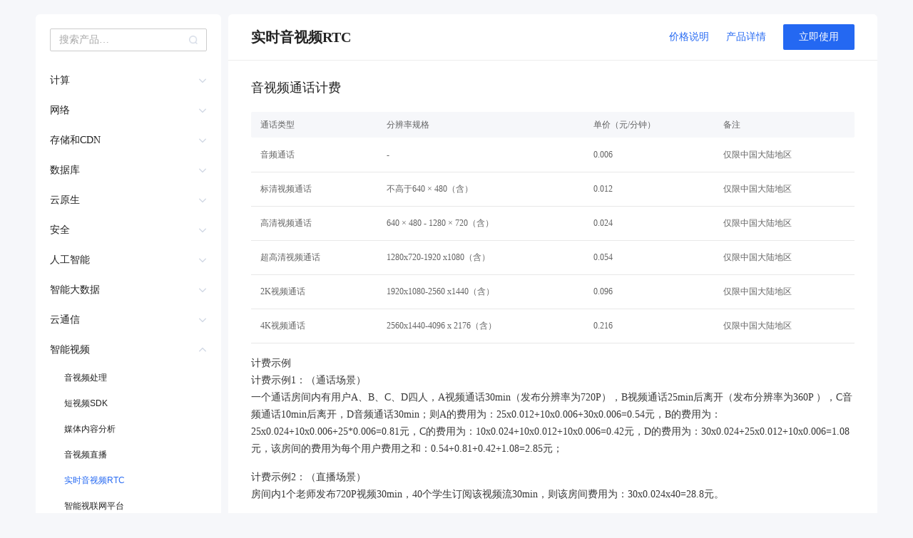

--- FILE ---
content_type: text/html; charset=utf-8
request_url: https://cloud.baidu.com/product-price/rtc.html
body_size: 14883
content:
<!DOCTYPE html><html><head><meta charSet="utf-8"/><title>实时音视频RTC价格详情-百度智能云</title><link rel="shortcut icon" href="https://bce.bdstatic.com/img/newfavicon.ico" type="image/x-icon"/><meta http-equiv="X-UA-Compatible" content="IE=Edge,chrome=1"/><meta name="baidu-site-verification" content="codeva-WdReimoQXv"/><meta name="360-site-verification" content="a28659ee618a3ad4fe3f566fedcf2a23"/><meta name="sogou_site_verification" content="1WgYtnMFf3"/><meta name="shenma-site-verification" content="6de355ac393346d8f9218cbbd7b3f966_1654776643"/><meta name="keywords" content="覆盖全球的低延时网络,多端的实时通信应用,应用于互动娱乐,在线教育,视频客服,视频会议,物联网视频通信等"/><meta name="description" content="实时音视频RTC（Real-Time Communication）是百度智能云提供的实时音视频通信PaaS平台，依托百度云强大的流媒体处理与传输能力、覆盖全球的低延时网络，提供稳定、超低延时、高质量的实时音视频通信服务。帮助您快速搭建多端的实时通信应用，应用于互动娱乐、在线教育、视频客服、视频会议、物联网视频通信等场景。"/><meta name="renderer" content="webkit"/><meta name="viewport" content="width=1280"/><link rel="stylesheet" href="https://bce.bdstatic.com/portal-server/common/header/portal-default.css"/><link rel="stylesheet" href="https://bce.bdstatic.com/developer-static/dep/editor.md/css/portal.md.min.css"/><meta name="next-head-count" content="14"/><link rel="preload" href="https://bce.bdstatic.com/portal-cloud-server/online/_next/static/css/55fa87806f071d32.css" as="style"/><link rel="stylesheet" href="https://bce.bdstatic.com/portal-cloud-server/online/_next/static/css/55fa87806f071d32.css" data-n-g=""/><link rel="preload" href="https://bce.bdstatic.com/portal-cloud-server/online/_next/static/css/01f4558e2f476d30.css" as="style"/><link rel="stylesheet" href="https://bce.bdstatic.com/portal-cloud-server/online/_next/static/css/01f4558e2f476d30.css" data-n-p=""/><link rel="preload" href="https://bce.bdstatic.com/portal-cloud-server/online/_next/static/css/97f982060ece5526.css" as="style"/><link rel="stylesheet" href="https://bce.bdstatic.com/portal-cloud-server/online/_next/static/css/97f982060ece5526.css" data-n-p=""/><noscript data-n-css=""></noscript><script defer="" nomodule="" src="https://bce.bdstatic.com/portal-cloud-server/online/_next/static/chunks/polyfills-c67a75d1b6f99dc8.js"></script><script id="headerDefault" src="https://bce.bdstatic.com/portal-server/common/header/portal-default.js" defer="" data-nscript="beforeInteractive"></script><script src="https://bce.bdstatic.com/portal-cloud-server/online/_next/static/chunks/webpack-786eabb92d1f519e.js" defer=""></script><script src="https://bce.bdstatic.com/portal-cloud-server/online/_next/static/chunks/framework-4df2abb515184be6.js" defer=""></script><script src="https://bce.bdstatic.com/portal-cloud-server/online/_next/static/chunks/main-d3e2a0c4d78042be.js" defer=""></script><script src="https://bce.bdstatic.com/portal-cloud-server/online/_next/static/chunks/pages/_app-5fe182506d3a27d6.js" defer=""></script><script src="https://bce.bdstatic.com/portal-cloud-server/online/_next/static/chunks/6424-8c6b9ccc2f07993f.js" defer=""></script><script src="https://bce.bdstatic.com/portal-cloud-server/online/_next/static/chunks/2039-df4a8374cb6ad89e.js" defer=""></script><script src="https://bce.bdstatic.com/portal-cloud-server/online/_next/static/chunks/5366-6ef04ae6f749340d.js" defer=""></script><script src="https://bce.bdstatic.com/portal-cloud-server/online/_next/static/chunks/6197-edb78abc81df6b77.js" defer=""></script><script src="https://bce.bdstatic.com/portal-cloud-server/online/_next/static/chunks/6088-be441f61f626451d.js" defer=""></script><script src="https://bce.bdstatic.com/portal-cloud-server/online/_next/static/chunks/9738-257a90fc10d0367f.js" defer=""></script><script src="https://bce.bdstatic.com/portal-cloud-server/online/_next/static/chunks/1209-080dcdd18752f579.js" defer=""></script><script src="https://bce.bdstatic.com/portal-cloud-server/online/_next/static/chunks/7749-f1bab9e4bab5367b.js" defer=""></script><script src="https://bce.bdstatic.com/portal-cloud-server/online/_next/static/chunks/pages/product-price/%5Btype%5D-31b07a530c026b12.js" defer=""></script><script src="https://bce.bdstatic.com/portal-cloud-server/online/_next/static/JkA9G8n9CYttA5PNEeIY6/_buildManifest.js" defer=""></script><script src="https://bce.bdstatic.com/portal-cloud-server/online/_next/static/JkA9G8n9CYttA5PNEeIY6/_ssgManifest.js" defer=""></script><link rel="dns-prefetch" href="https://bce.bdstatic.com"></link><link rel="dns-prefetch" href="https://dlswbr.baidu.com"></link><link rel="dns-prefetch" href="https://hm.baidu.com"></link><link rel="dns-prefetch" href="https://zz.bdstatic.com"></link><link rel="dns-prefetch" href="https://fxgate.baidu.com"></link><link rel="dns-prefetch" href="https://bce.baidu.com"></link><link rel="dns-prefetch" href="https://bce-cdn.bj.bcebos.com"></link><link rel="dns-prefetch" href="https://console.bce.baidu.com"></link></head><body><div id="__next" data-reactroot=""><header id="add-header-html-ddd" style="width:0;height:0;overflow:hidden"><nav><ul><li><a href="https://cloud.baidu.com/campaign/PromotionActivity/index.html">最新活动</a></li><li><a href="https://cloud.baidu.com/products/index.html">产品</a></li><li><a href="https://cloud.baidu.com/solution/index.html">解决方案</a></li><li><a href="https://cloud.baidu.com/qianfandev">千帆社区</a></li><li><a href="https://qianfanmarket.baidu.com/">AI原生应用商店</a></li><li><a href="https://qifu.baidu.com">企业服务</a></li><li><a href="https://market.baidu.com">云市场</a></li><li><a href="https://cloud.baidu.com/partner/plan.html">合作与生态</a></li><li><a href="https://developer.baidu.com">开发者</a></li><li><a href="https://cloud.baidu.com/doc/support/index.html">服务与支持</a></li><li><a href="https://cloud.baidu.com/cloudai.html">了解智能云</a></li><li><a href="https://cloud.baidu.com/beian/index.html">备案</a></li><li><a href="https://cloud.baidu.com/doc/index.html">文档</a></li><li><a href="https://console.bce.baidu.com">管理控制台</a></li></ul></nav></header><div class="KKhjdVuM width1180-center"><nav class="__5_6hEMzH"><div class="UKwXNNO5"><input type="text" placeholder="搜索产品…"/><div class="fkSF2c8g"></div><ul class=""><li><a href="https://cloud.baidu.com/price/calculator?product=bcc&amp;activeTab=1">云服务器BCC</a></li><li><a href="https://cloud.baidu.com/product-price/dcc.html">专属服务器DCC</a></li><li><a href="https://cloud.baidu.com/product-price/gpu.html">GPU云服务器</a></li><li><a href="https://cloud.baidu.com/product-price/bbc.html">弹性裸金属服务器</a></li><li><a href="https://cloud.baidu.com/product-price/armcm.html">云手机</a></li><li><a href="https://cloud.baidu.com/product-price/bae.html">应用引擎 BAE</a></li><li><a href="https://cloud.baidu.com/product-price/ls.html">轻量应用服务器LS</a></li><li><a href="https://cloud.baidu.com/price/calculator?product=eip&amp;activeTab=1">弹性公网IP</a></li><li><a href="https://cloud.baidu.com/product-price/vpc.html">私有网络 VPC</a></li><li><a href="https://cloud.baidu.com/price/calculator?product=blb&amp;activeTab=1">负载均衡 BLB</a></li><li><a href="https://cloud.baidu.com/product-price/dns.html">智能云解析 DNS</a></li><li><a href="https://cloud.baidu.com/product-price/et.html">专线ET</a></li><li><a href="https://cloud.baidu.com/product-price/csn.html">云智能网 CSN</a></li><li><a href="https://cloud.baidu.com/product-price/cfw.html">云防火墙 CFW</a></li><li><a href="https://cloud.baidu.com/product-price/bos.html">对象存储 BOS</a></li><li><a href="https://cloud.baidu.com/product-price/cfs.html">文件存储 CFS</a></li><li><a href="https://cloud.baidu.com/product-price/cds.html">云磁盘 CDS</a></li><li><a href="https://cloud.baidu.com/product-price/bsg.html">存储网关BSG</a></li><li><a href="https://cloud.baidu.com/product-price/bec.html">边缘计算节点 BEC</a></li><li><a href="https://cloud.baidu.com/product-price/cloudflow.html">数据流转平台CloudFlow</a></li><li><a href="https://cloud.baidu.com/product-price/cdn.html">内容分发网络 CDN</a></li><li><a href="https://cloud.baidu.com/product-price/cdn-aboad.html">海外CDN</a></li><li><a href="https://cloud.baidu.com/product-price/drcdn.html">动态加速 DRCDN</a></li><li><a href="https://cloud.baidu.com/product-price/pfs.html">并行文件存储PFS</a></li><li><a href="https://cloud.baidu.com/product-price/rapidfs.html">数据湖缓存加速工具RapidFS</a></li><li><a href="https://cloud.baidu.com/price/calculator?product=rds&amp;activeTab=1">云数据库 RDS</a></li><li><a href="https://cloud.baidu.com/product-price/scs.html">云数据库 Redis</a></li><li><a href="https://cloud.baidu.com/product-price/mongodb.html">云数据库 DocDB for MongoDB</a></li><li><a href="https://cloud.baidu.com/product-price/hbase.html">云数据库 HBase</a></li><li><a href="https://cloud.baidu.com/product-price/gaiadb.html">云数据库 GaiaDB</a></li><li><a href="https://cloud.baidu.com/product-price/gaiadbx.html">分布式数据库 GaiaDB-X</a></li><li><a href="https://cloud.baidu.com/product-price/dts.html">数据传输服务 DTS</a></li><li><a href="https://cloud.baidu.com/product-price/bts.html">云数据库 TableStorage</a></li><li><a href="https://cloud.baidu.com/product-price/rabbitmq.html">消息服务 for RabbitMQ</a></li><li><a href="https://cloud.baidu.com/product-price/cfc.html">函数计算 CFC</a></li><li><a href="https://cloud.baidu.com/product-price/bci.html">容器实例BCI</a></li><li><a href="https://cloud.baidu.com/product-price/ccr.html">容器镜像服务CCR</a></li><li><a href="https://cloud.baidu.com/product-price/ddos.html">DDoS防护服务</a></li><li><a href="https://cloud.baidu.com/product-price/waf.html">应用防火墙 WAF</a></li><li><a href="https://cloud.baidu.com/product-price/kms.html">密钥管理服务</a></li><li><a href="https://cloud.baidu.com/product-price/cas.html">SSL证书</a></li><li><a href="https://cloud.baidu.com/product-price/cag.html">云堡垒机</a></li><li><a href="https://cloud.baidu.com/product-price/iap.html">应用加固与安全检测</a></li><li><a href="https://cloud.baidu.com/product-price/face.html">人脸识别</a></li><li><a href="https://cloud.baidu.com/product-price/body.html">人体分析</a></li><li><a href="https://cloud.baidu.com/product-price/speech.html">语音技术</a></li><li><a href="https://cloud.baidu.com/product-price/ocr.html">文字识别</a></li><li><a href="https://cloud.baidu.com/product-price/nlp.html">语言处理技术</a></li><li><a href="https://cloud.baidu.com/product-price/imagerecognition.html">图像识别</a></li><li><a href="https://cloud.baidu.com/product-price/imagesearch.html">图像搜索</a></li><li><a href="https://cloud.baidu.com/product-price/imageenhancement.html">图像增强</a></li><li><a href="https://cloud.baidu.com/product-price/bml.html">全功能AI开发平台 BML</a></li><li><a href="https://cloud.baidu.com/product-price/easydl.html">零门槛AI开发平台 EasyDL</a></li><li><a href="https://cloud.baidu.com/product-price/kg.html">知识理解</a></li><li><a href="https://cloud.baidu.com/product-price/antiporn.html">内容审核平台</a></li><li><a href="https://cloud.baidu.com/product-price/bmr.html">MapReduce</a></li><li><a href="https://cloud.baidu.com/product-price/bsc.html">流式计算 BSC</a></li><li><a href="https://cloud.baidu.com/product-price/sugar.html">数据可视化 Sugar BI</a></li><li><a href="https://cloud.baidu.com/product-price/bes.html">Elasticsearch</a></li><li><a href="https://cloud.baidu.com/product-price/palo.html">数据仓库 Palo Doris版</a></li><li><a href="https://cloud.baidu.com/product-price/bls.html">日志服务 BLS</a></li><li><a href="https://cloud.baidu.com/product-price/kafka.html">消息服务</a></li><li><a href="https://cloud.baidu.com/product-price/edap.html">千帆数据智能平台DataBuilder</a></li><li><a href="https://cloud.baidu.com/product-price/sms.html">短信服务 SMS</a></li><li><a href="https://cloud.baidu.com/product-price/pns.html">号码隐私保护服务 PNS</a></li><li><a href="https://cloud.baidu.com/product-price/pnvs.html">号码认证服务</a></li><li><span></span></li><li><a href="https://cloud.baidu.com/product-price/mct.html">音视频处理</a></li><li><a href="https://cloud.baidu.com/product-price/vcsdk.html">短视频SDK</a></li><li><a href="https://cloud.baidu.com/product-price/mca.html">媒体内容分析</a></li><li><a href="https://cloud.baidu.com/product-price/lss.html">音视频直播</a></li><li><a href="https://cloud.baidu.com/product-price/rtc.html">实时音视频RTC</a></li><li><a href="https://cloud.baidu.com/product-price/evs.html">智能视联网平台</a></li><li><a href="https://cloud.baidu.com/product-price/mms.html">多模态媒资检索</a></li><li><a href="https://cloud.baidu.com/product-price/vod.html">智能点播平台</a></li><li><a href="https://cloud.baidu.com/product-price/lsps.html">智能直播平台</a></li><li><a href="https://cloud.baidu.com/product-price/bch.html">云虚拟主机</a></li><li><a href="https://cloud.baidu.com/product-price/httpdns.html">移动域名解析</a></li><li><a href="https://cloud.baidu.com/product-price/itm.html">智能流量管理</a></li><li><a href="https://cloud.baidu.com/product-price/tms.html">商标服务</a></li><li><a href="https://cloud.baidu.com/price/calculator?product=dwz&amp;activeTab=1">短网址服务</a></li><li><a href="https://cloud.baidu.com/product-price/convm.html">智能对话营销服务</a></li><li><a href="https://cloud.baidu.com/product-price/mat.html">移动APP测试服务</a></li><li><a href="https://cloud.baidu.com/product-price/ccc.html">智能外呼</a></li><li><a href="https://cloud.baidu.com/product-price/doc.html">文档服务DOC</a></li><li><a href="https://cloud.baidu.com/product-price/iotre.html">物联网核心套件</a></li><li><a href="https://cloud.baidu.com/product-price/iotviz.html">物联网数据可视化</a></li><li><a href="https://cloud.baidu.com/product-price/tsdb.html">时序时空数据库 TSDB</a></li><li><a href="https://cloud.baidu.com/product-price/shc.html">度家-AIOT语音平台</a></li><li><a href="https://cloud.baidu.com/product-price/devops.html">效率云</a></li><li><a href="https://cloud.baidu.com/product-price/qss.html">问卷调研服务</a></li><li><a href="https://cloud.baidu.com/product-price/springer.html">史宾格安全及隐私合规平台</a></li><li><a href="https://cloud.baidu.com/product-price/bbe.html">超级链BaaS平台</a></li><li><a href="https://cloud.baidu.com/product-price/xuperasset.html">数字商品可信登记平台</a></li></ul></div><ul class="__7D8DfpB9"><li class="G_KzGHye"><div class="__9rfht3mo"><span>计算</span><div class="dPNJeuCT" style="transform:"></div></div><ul class="azoOKKfJ" style="height:0"><li class="blW2efgm"><a class="" href="https://cloud.baidu.com/price/calculator?product=bcc&amp;activeTab=1">云服务器BCC</a></li><li class="blW2efgm"><a class="" href="https://cloud.baidu.com/product-price/dcc.html">专属服务器DCC</a></li><li class="blW2efgm"><a class="" href="https://cloud.baidu.com/product-price/gpu.html">GPU云服务器</a></li><li class="blW2efgm"><a class="" href="https://cloud.baidu.com/product-price/bbc.html">弹性裸金属服务器</a></li><li class="blW2efgm"><a class="" href="https://cloud.baidu.com/product-price/armcm.html">云手机</a></li><li class="blW2efgm"><a class="" href="https://cloud.baidu.com/product-price/bae.html">应用引擎 BAE</a></li><li class="blW2efgm"><a class="" href="https://cloud.baidu.com/product-price/ls.html">轻量应用服务器LS</a></li></ul></li><li class="G_KzGHye"><div class="__9rfht3mo"><span>网络</span><div class="dPNJeuCT" style="transform:"></div></div><ul class="azoOKKfJ" style="height:0"><li class="blW2efgm"><a class="" href="https://cloud.baidu.com/price/calculator?product=eip&amp;activeTab=1">弹性公网IP</a></li><li class="blW2efgm"><a class="" href="https://cloud.baidu.com/product-price/vpc.html">私有网络 VPC</a></li><li class="blW2efgm"><a class="" href="https://cloud.baidu.com/price/calculator?product=blb&amp;activeTab=1">负载均衡 BLB</a></li><li class="blW2efgm"><a class="" href="https://cloud.baidu.com/product-price/dns.html">智能云解析 DNS</a></li><li class="blW2efgm"><a class="" href="https://cloud.baidu.com/product-price/et.html">专线ET</a></li><li class="blW2efgm"><a class="" href="https://cloud.baidu.com/product-price/csn.html">云智能网 CSN</a></li><li class="blW2efgm"><a class="" href="https://cloud.baidu.com/product-price/cfw.html">云防火墙 CFW</a></li></ul></li><li class="G_KzGHye"><div class="__9rfht3mo"><span>存储和CDN</span><div class="dPNJeuCT" style="transform:"></div></div><ul class="azoOKKfJ" style="height:0"><li class="blW2efgm"><a class="" href="https://cloud.baidu.com/product-price/bos.html">对象存储 BOS</a></li><li class="blW2efgm"><a class="" href="https://cloud.baidu.com/product-price/cfs.html">文件存储 CFS</a></li><li class="blW2efgm"><a class="" href="https://cloud.baidu.com/product-price/cds.html">云磁盘 CDS</a></li><li class="blW2efgm"><a class="" href="https://cloud.baidu.com/product-price/bsg.html">存储网关BSG</a></li><li class="blW2efgm"><a class="" href="https://cloud.baidu.com/product-price/bec.html">边缘计算节点 BEC</a></li><li class="blW2efgm"><a class="" href="https://cloud.baidu.com/product-price/cloudflow.html">数据流转平台CloudFlow</a></li><li class="blW2efgm"><a class="" href="https://cloud.baidu.com/product-price/cdn.html">内容分发网络 CDN</a></li><li class="blW2efgm"><a class="" href="https://cloud.baidu.com/product-price/cdn-aboad.html">海外CDN</a></li><li class="blW2efgm"><a class="" href="https://cloud.baidu.com/product-price/drcdn.html">动态加速 DRCDN</a></li><li class="blW2efgm"><a class="" href="https://cloud.baidu.com/product-price/pfs.html">并行文件存储PFS</a></li><li class="blW2efgm"><a class="" href="https://cloud.baidu.com/product-price/rapidfs.html">数据湖缓存加速工具RapidFS</a></li></ul></li><li class="G_KzGHye"><div class="__9rfht3mo"><span>数据库</span><div class="dPNJeuCT" style="transform:"></div></div><ul class="azoOKKfJ" style="height:0"><li class="blW2efgm"><a class="" href="https://cloud.baidu.com/price/calculator?product=rds&amp;activeTab=1">云数据库 RDS</a></li><li class="blW2efgm"><a class="" href="https://cloud.baidu.com/product-price/scs.html">云数据库 Redis</a></li><li class="blW2efgm"><a class="" href="https://cloud.baidu.com/product-price/mongodb.html">云数据库 DocDB for MongoDB</a></li><li class="blW2efgm"><a class="" href="https://cloud.baidu.com/product-price/hbase.html">云数据库 HBase</a></li><li class="blW2efgm"><a class="" href="https://cloud.baidu.com/product-price/gaiadb.html">云数据库 GaiaDB</a></li><li class="blW2efgm"><a class="" href="https://cloud.baidu.com/product-price/gaiadbx.html">分布式数据库 GaiaDB-X</a></li><li class="blW2efgm"><a class="" href="https://cloud.baidu.com/product-price/dts.html">数据传输服务 DTS</a></li><li class="blW2efgm"><a class="" href="https://cloud.baidu.com/product-price/bts.html">云数据库 TableStorage</a></li><li class="blW2efgm"><a class="" href="https://cloud.baidu.com/product-price/rabbitmq.html">消息服务 for RabbitMQ</a></li></ul></li><li class="G_KzGHye"><div class="__9rfht3mo"><span>云原生</span><div class="dPNJeuCT" style="transform:"></div></div><ul class="azoOKKfJ" style="height:0"><li class="blW2efgm"><a class="" href="https://cloud.baidu.com/product-price/cfc.html">函数计算 CFC</a></li><li class="blW2efgm"><a class="" href="https://cloud.baidu.com/product-price/bci.html">容器实例BCI</a></li><li class="blW2efgm"><a class="" href="https://cloud.baidu.com/product-price/ccr.html">容器镜像服务CCR</a></li></ul></li><li class="G_KzGHye"><div class="__9rfht3mo"><span>安全</span><div class="dPNJeuCT" style="transform:"></div></div><ul class="azoOKKfJ" style="height:0"><li class="blW2efgm"><a class="" href="https://cloud.baidu.com/product-price/ddos.html">DDoS防护服务</a></li><li class="blW2efgm"><a class="" href="https://cloud.baidu.com/product-price/waf.html">应用防火墙 WAF</a></li><li class="blW2efgm"><a class="" href="https://cloud.baidu.com/product-price/kms.html">密钥管理服务</a></li><li class="blW2efgm"><a class="" href="https://cloud.baidu.com/product-price/cas.html">SSL证书</a></li><li class="blW2efgm"><a class="" href="https://cloud.baidu.com/product-price/cag.html">云堡垒机</a></li><li class="blW2efgm"><a class="" href="https://cloud.baidu.com/product-price/iap.html">应用加固与安全检测</a></li></ul></li><li class="G_KzGHye"><div class="__9rfht3mo"><span>人工智能</span><div class="dPNJeuCT" style="transform:"></div></div><ul class="azoOKKfJ" style="height:0"><li class="blW2efgm"><a class="" href="https://cloud.baidu.com/product-price/face.html">人脸识别</a></li><li class="blW2efgm"><a class="" href="https://cloud.baidu.com/product-price/body.html">人体分析</a></li><li class="blW2efgm"><a class="" href="https://cloud.baidu.com/product-price/speech.html">语音技术</a></li><li class="blW2efgm"><a class="" href="https://cloud.baidu.com/product-price/ocr.html">文字识别</a></li><li class="blW2efgm"><a class="" href="https://cloud.baidu.com/product-price/nlp.html">语言处理技术</a></li><li class="blW2efgm"><a class="" href="https://cloud.baidu.com/product-price/imagerecognition.html">图像识别</a></li><li class="blW2efgm"><a class="" href="https://cloud.baidu.com/product-price/imagesearch.html">图像搜索</a></li><li class="blW2efgm"><a class="" href="https://cloud.baidu.com/product-price/imageenhancement.html">图像增强</a></li><li class="blW2efgm"><a class="" href="https://cloud.baidu.com/product-price/bml.html">全功能AI开发平台 BML</a></li><li class="blW2efgm"><a class="" href="https://cloud.baidu.com/product-price/easydl.html">零门槛AI开发平台 EasyDL</a></li><li class="blW2efgm"><a class="" href="https://cloud.baidu.com/product-price/kg.html">知识理解</a></li><li class="blW2efgm"><a class="" href="https://cloud.baidu.com/product-price/antiporn.html">内容审核平台</a></li></ul></li><li class="G_KzGHye"><div class="__9rfht3mo"><span>智能大数据</span><div class="dPNJeuCT" style="transform:"></div></div><ul class="azoOKKfJ" style="height:0"><li class="blW2efgm"><a class="" href="https://cloud.baidu.com/product-price/bmr.html">MapReduce</a></li><li class="blW2efgm"><a class="" href="https://cloud.baidu.com/product-price/bsc.html">流式计算 BSC</a></li><li class="blW2efgm"><a class="" href="https://cloud.baidu.com/product-price/sugar.html">数据可视化 Sugar BI</a></li><li class="blW2efgm"><a class="" href="https://cloud.baidu.com/product-price/bes.html">Elasticsearch</a></li><li class="blW2efgm"><a class="" href="https://cloud.baidu.com/product-price/palo.html">数据仓库 Palo Doris版</a></li><li class="blW2efgm"><a class="" href="https://cloud.baidu.com/product-price/bls.html">日志服务 BLS</a></li><li class="blW2efgm"><a class="" href="https://cloud.baidu.com/product-price/kafka.html">消息服务</a></li><li class="blW2efgm"><a class="" href="https://cloud.baidu.com/product-price/edap.html">千帆数据智能平台DataBuilder</a></li></ul></li><li class="G_KzGHye"><div class="__9rfht3mo"><span>云通信</span><div class="dPNJeuCT" style="transform:"></div></div><ul class="azoOKKfJ" style="height:0"><li class="blW2efgm"><a class="" href="https://cloud.baidu.com/product-price/sms.html">短信服务 SMS</a></li><li class="blW2efgm"><a class="" href="https://cloud.baidu.com/product-price/pns.html">号码隐私保护服务 PNS</a></li><li class="blW2efgm"><a class="" href="https://cloud.baidu.com/product-price/pnvs.html">号码认证服务</a></li><li class="blW2efgm"><a class="" href=""></a></li></ul></li><li class="G_KzGHye"><div class="__9rfht3mo"><span>智能视频</span><div class="dPNJeuCT" style="transform:rotateX(180deg) rotateY(0deg)"></div></div><ul class="azoOKKfJ" style="height:324px"><li class="blW2efgm"><a class="" href="https://cloud.baidu.com/product-price/mct.html">音视频处理</a></li><li class="blW2efgm"><a class="" href="https://cloud.baidu.com/product-price/vcsdk.html">短视频SDK</a></li><li class="blW2efgm"><a class="" href="https://cloud.baidu.com/product-price/mca.html">媒体内容分析</a></li><li class="blW2efgm"><a class="" href="https://cloud.baidu.com/product-price/lss.html">音视频直播</a></li><li class="blW2efgm"><a class="E1OTpCe3" href="https://cloud.baidu.com/product-price/rtc.html">实时音视频RTC</a></li><li class="blW2efgm"><a class="" href="https://cloud.baidu.com/product-price/evs.html">智能视联网平台</a></li><li class="blW2efgm"><a class="" href="https://cloud.baidu.com/product-price/mms.html">多模态媒资检索</a></li><li class="blW2efgm"><a class="" href="https://cloud.baidu.com/product-price/vod.html">智能点播平台</a></li><li class="blW2efgm"><a class="" href="https://cloud.baidu.com/product-price/lsps.html">智能直播平台</a></li></ul></li><li class="G_KzGHye"><div class="__9rfht3mo"><span>域名与网站</span><div class="dPNJeuCT" style="transform:"></div></div><ul class="azoOKKfJ" style="height:0"><li class="blW2efgm"><a class="" href="https://cloud.baidu.com/product-price/bch.html">云虚拟主机</a></li><li class="blW2efgm"><a class="" href="https://cloud.baidu.com/product-price/httpdns.html">移动域名解析</a></li><li class="blW2efgm"><a class="" href="https://cloud.baidu.com/product-price/itm.html">智能流量管理</a></li><li class="blW2efgm"><a class="" href="https://cloud.baidu.com/product-price/tms.html">商标服务</a></li><li class="blW2efgm"><a class="" href="https://cloud.baidu.com/price/calculator?product=dwz&amp;activeTab=1">短网址服务</a></li></ul></li><li class="G_KzGHye"><div class="__9rfht3mo"><span>数字营销云</span><div class="dPNJeuCT" style="transform:"></div></div><ul class="azoOKKfJ" style="height:0"><li class="blW2efgm"><a class="" href="https://cloud.baidu.com/product-price/convm.html">智能对话营销服务</a></li><li class="blW2efgm"><a class="" href="https://cloud.baidu.com/product-price/mat.html">移动APP测试服务</a></li></ul></li><li class="G_KzGHye"><div class="__9rfht3mo"><span>企业智能应用</span><div class="dPNJeuCT" style="transform:"></div></div><ul class="azoOKKfJ" style="height:0"><li class="blW2efgm"><a class="" href="https://cloud.baidu.com/product-price/ccc.html">智能外呼</a></li><li class="blW2efgm"><a class="" href="https://cloud.baidu.com/product-price/doc.html">文档服务DOC</a></li></ul></li><li class="G_KzGHye"><div class="__9rfht3mo"><span>物联网服务</span><div class="dPNJeuCT" style="transform:"></div></div><ul class="azoOKKfJ" style="height:0"><li class="blW2efgm"><a class="" href="https://cloud.baidu.com/product-price/iotre.html">物联网核心套件</a></li><li class="blW2efgm"><a class="" href="https://cloud.baidu.com/product-price/iotviz.html">物联网数据可视化</a></li><li class="blW2efgm"><a class="" href="https://cloud.baidu.com/product-price/tsdb.html">时序时空数据库 TSDB</a></li><li class="blW2efgm"><a class="" href="https://cloud.baidu.com/product-price/shc.html">度家-AIOT语音平台</a></li></ul></li><li class="G_KzGHye"><div class="__9rfht3mo"><span>开发者服务</span><div class="dPNJeuCT" style="transform:"></div></div><ul class="azoOKKfJ" style="height:0"><li class="blW2efgm"><a class="" href="https://cloud.baidu.com/product-price/devops.html">效率云</a></li><li class="blW2efgm"><a class="" href="https://cloud.baidu.com/product-price/qss.html">问卷调研服务</a></li><li class="blW2efgm"><a class="" href="https://cloud.baidu.com/product-price/springer.html">史宾格安全及隐私合规平台</a></li></ul></li><li class="G_KzGHye"><div class="__9rfht3mo"><span>区块链</span><div class="dPNJeuCT" style="transform:"></div></div><ul class="azoOKKfJ" style="height:0"><li class="blW2efgm"><a class="" href="https://cloud.baidu.com/product-price/bbe.html">超级链BaaS平台</a></li><li class="blW2efgm"><a class="" href="https://cloud.baidu.com/product-price/xuperasset.html">数字商品可信登记平台</a></li></ul></li></ul></nav><main class="__45VEsMtq"><section class="v4p5iG0e"><div class="NDAvndRH"><div class="JhnxqZTf"><h1>实时音视频RTC</h1><div class="__8_8ex7Lz"><a href="https://cloud.baidu.com/doc/RTC/index.html" target="_blank">价格说明</a><a href="https://cloud.baidu.com/product/rtc.html" target="_blank">产品详情</a><a class="AJr1B9c6" href="https://console.bce.baidu.com/rtc/#/rtc/landing" target="_blank">立即使用</a></div></div></div></section><div class="sv92mV4R"><section class="ySgtavqQ"><div class="markdown-body"><h2 id="h2-u97F3u89C6u9891u901Au8BDDu8BA1u8D39"><a name="音视频通话计费" class="reference-link"></a><span class="header-link octicon octicon-link"></span>音视频通话计费</h2><table>
<thead>
<tr>
<th>通话类型</th>
<th>分辨率规格</th>
<th>单价（元/分钟）</th>
<th>备注</th>
</tr>
</thead>
<tbody>
<tr>
<td>音频通话</td>
<td>-</td>
<td>0.006</td>
<td>仅限中国大陆地区</td>
</tr>
<tr>
<td>标清视频通话</td>
<td>不高于640 × 480（含）</td>
<td>0.012</td>
<td>仅限中国大陆地区</td>
</tr>
<tr>
<td>高清视频通话</td>
<td>640 × 480 - 1280 × 720（含）</td>
<td>0.024</td>
<td>仅限中国大陆地区</td>
</tr>
<tr>
<td>超高清视频通话</td>
<td>1280x720-1920 x1080（含）</td>
<td>0.054</td>
<td>仅限中国大陆地区</td>
</tr>
<tr>
<td>2K视频通话</td>
<td>1920x1080-2560 x1440（含）</td>
<td>0.096</td>
<td>仅限中国大陆地区</td>
</tr>
<tr>
<td>4K视频通话</td>
<td>2560x1440-4096 x 2176（含）</td>
<td>0.216</td>
<td>仅限中国大陆地区</td>
</tr>
</tbody>
</table>
<p>计费示例<br>计费示例1：（通话场景）<br>一个通话房间内有用户A、B、C、D四人，A视频通话30min（发布分辨率为720P），B视频通话25min后离开（发布分辨率为360P ），C音频通话10min后离开，D音频通话30min；则A的费用为：25x0.012+10x0.006+30x0.006=0.54元，B的费用为：25x0.024+10x0.006+25*0.006=0.81元，C的费用为：10x0.024+10x0.012+10x0.006=0.42元，D的费用为：30x0.024+25x0.012+10x0.006=1.08元，该房间的费用为每个用户费用之和：0.54+0.81+0.42+1.08=2.85元；
<p>计费示例2：（直播场景）<br>房间内1个老师发布720P视频30min，40个学生订阅该视频流30min，则该房间费用为：30x0.024x40=28.8元。
<h2 id="h2-u4E91u7AEFu5F55u5236u8BA1u8D39"><a name="云端录制计费" class="reference-link"></a><span class="header-link octicon octicon-link"></span>云端录制计费</h2><table > <tr><th>录制模式</th><th>录制类型</th><th>分辨率规格</th><th>单价（元/分钟）</th><th>备注</th></tr><tr><td rowspan="6">单流录制</td><td>音频录制</td><td>-</td><td>0.0033</td><td>仅限中国大陆地区</td></tr><tr><td>标清视频录制</td><td>不高于640 × 480（含）</td><td>0.0066</td><td>仅限中国大陆地区</td></tr><tr><td>高清视频录制</td><td>640 × 480 - 1280 × 720（含）</td><td>0.0132</td><td>仅限中国大陆地区</td></tr><tr><td>超清视频录制</td><td>1280x720-1920 x1080（含）</td><td>0.027</td><td>仅限中国大陆地区</td></tr><tr><td>2K视频录制</td><td>920x1080-2560 x1440（含）</td><td>0.054</td><td>仅限中国大陆地区</td></tr><tr><td>4K视频录制</td><td>2560x1440-4096 x 2176（含）</td><td>0.096</td><td>仅限中国大陆地区</td></tr><tr><td rowspan="6">合流录制</td><td>音频录制</td><td>-</td><td>0.0084</td><td>仅限中国大陆地区</td></tr><tr><td>标清视频录制</td><td>不高于640 × 480（含）</td><td>0.0174</td><td>仅限中国大陆地区</td></tr><tr><td>高清视频录制</td><td>640 × 480 - 1280 × 720（含）</td><td>0.0342</td><td>仅限中国大陆地区</td></tr><tr><td>超清视频录制</td><td>1280x720-1920 x1080（含）</td><td>0.078</td><td>仅限中国大陆地区</td></tr><tr><td>2K视频录制</td><td>920x1080-2560 x1440（含）</td><td>0.135</td><td>仅限中国大陆地区</td></tr><tr><td>4K视频录制</td><td>2560x1440-4096 x 2176（含）</td><td>0.312</td><td>仅限中国大陆地区</td></tr></table>

<p>计费示例1：（纯音频输入录制场景）<br>一个通话房间内有用户A、B两人持续通话10分钟，且通话过程中仅使用音频通话。需将整个通话过程完整录制下来。纯音频场景下，按多音频输入按一份音频输入计算，由于使用合流录制，对应音频单价为0.084元/分钟。则该房间内产生的云端录制总费用 = 合流录制音频单价 x 音频时长 = 0.0084元/分钟 ×  10分钟 = 0.084元
<p>计费示例2：（音视频混合输入录制场景）<br>一个通话房间内有用户A、B、C三人持续通话10分钟，需将整个通话过程完整录制下来。A纯音频通话，B视频通话（发布分辨率为360P ），C视频通话（发布分辨率为1080P ），使用合流录制输出1路视频，则本次通话产生的录制费用为：<br>A 纯语音的输入时长及费用：A 的录制费用 = 合流录制音频单价 × A音频流输入的时长 = 0.0084元/分钟 × 10分钟 = 0.084元<br>B 的输入时长及费用：B 的录制费用 = 合流录制标清视频时长单价 × B 标清视频输入时长 = 0.0174元/分钟 × 10分钟 = 0.174元<br>C 的输入时长及费用：C 的录制费用 = 合流录制超高清视频时长单价 × C 超高清视频输入时长 = 0.078元/分钟 × 10分钟 = 0.78元<br>则该房间产生的云端录制总费用为：A、B、C 合流为一路的录制费用  = 0.084元 + 0.174元 + 0.78元 = 1.038元。
<h2 id="h2-u4E91u7AEFu8F6Cu7801u8BA1u8D39"><a name="云端转码计费" class="reference-link"></a><span class="header-link octicon octicon-link"></span>云端转码计费</h2><table > <tr><th>编码方式</th><th>转码类型</th><th>分辨率规格</th><th>单价（元/分钟）</th><th>备注</th></tr><tr><td>音频转码</td><td>音频转码</td><td>-</td><td>0.0048</td><td>仅限中国大陆地区</td></tr></tr><tr><td rowspan="5">H.264</td><td>标清视频转码</td><td>不高于640 × 480（含）</td><td>0.0114</td><td>仅限中国大陆地区</td></tr><tr><td>高清视频转码</td><td>640 × 480 - 1280 × 720（含）</td><td>0.0198</td><td>仅限中国大陆地区</td></tr><tr><td>超清视频转码</td><td>1280x720-1920 x1080（含）</td><td>0.045</td><td>仅限中国大陆地区</td></tr><tr><td>2K视频转码</td><td>920x1080-2560 x1440（含）</td><td>0.078</td><td>仅限中国大陆地区</td></tr><tr><td>4K视频转码</td><td>2560x1440-4096 x 2176（含）</td><td>0.216</td><td>仅限中国大陆地区</td></tr><tr><td rowspan="5">H.265</td><td>标清视频转码</td><td>不高于640 × 480（含）</td><td>0.0324</td><td>仅限中国大陆地区</td></tr><tr><td>高清视频转码</td><td>640 × 480 - 1280 × 720（含）</td><td>0.063</td><td>仅限中国大陆地区</td></tr><tr><td>超清视频转码</td><td>1280x720-1920 x1080（含）</td><td>0.132</td><td>仅限中国大陆地区</td></tr><tr><td>2K视频转码</td><td>920x1080-2560 x1440（含）</td><td>0.288</td><td>仅限中国大陆地区</td></tr><tr><td>4K视频转码</td><td>2560x1440-4096 x 2176（含）</td><td>0.576</td><td>仅限中国大陆地区</td></tr></table>

<p>计费示例1：（纯音频输入转码场景）<br>一个通话房间内有用户A、B两人持续通话10分钟，且通话过程中仅使用音频通话。需将整个通话过程进行云端合混流转码，输出一路直播流。纯音频场景下，按多音频输入按一份音频输入计算，对应音频单价为0.0048元/分钟。<br>则该房间内产生的云端转码总费用 = 合流转码音频单价 x 音频时长 = 0.0048元/分钟 × 10分钟 = 0.048元
<p>计费示例2：（音视频混合输入转码场景）<br>一个通话房间内有用户A、B、C三人持续通话10分钟，需将整个通话过程进行云端合混流转码，输出一路直播流。A纯音频通话，B视频通话（发布分辨率为360P ），C视频通话（发布分辨率为1080P ），使用合流转码输出1路直播流，则本次通话产生的转码费用为：<br>A 纯语音的输入时长及费用：A 的转码费用 = 音频转码单价 × A音频流输入的时长 = 0.0048元/分钟 × 10分钟 = 0.048元<br>B 的输入时长及费用：B 的转码费用 = 转码标清视频时长单价 × B 标清视频输入时长 = 0.0114元/分钟 × 10分钟 = 0.114元<br>C 的输入时长及费用：C 的转码费用 = 转码超高清视频时长单价 × C 超高清视频输入时长 = 0.045元/分钟 × 10分钟 = 0.45元<br>则该房间产生的云端转码总费用为：A、B、C 合流为一路的转码费用  = 0.048元 + 0.114元 + 0.45元 = 0.612元。
</div></section></div></main></div></div><script id="__NEXT_DATA__" type="application/json">{"props":{"pageProps":{"pageData":{"id":27142,"pageId":"a96f38ee-9929-4d29-b810-dce20c985af9","productId":"2acfa417-bb30-470b-bf63-c775ee1131d8","templateId":"CUSTOM","version":"20231227-修改错误","status":"ONLINE","title":"实时音视频RTC价格详情-百度智能云","keywords":"覆盖全球的低延时网络,多端的实时通信应用,应用于互动娱乐,在线教育,视频客服,视频会议,物联网视频通信等","description":"实时音视频RTC（Real-Time Communication）是百度智能云提供的实时音视频通信PaaS平台，依托百度云强大的流媒体处理与传输能力、覆盖全球的低延时网络，提供稳定、超低延时、高质量的实时音视频通信服务。帮助您快速搭建多端的实时通信应用，应用于互动娱乐、在线教育、视频客服、视频会议、物联网视频通信等场景。","createdAt":"2023-12-27T09:14:00.000Z","updatedAt":"2024-01-10T03:59:01.000Z","revision":0,"editingUser":"","enterLeads":0,"needLogin":0,"needVerify":0,"prompt":"","link":"","formStyle":"","recipient":"","forumId":"","forumName":"","forumLink":"","isShowSurveyBanner":0,"surveyBanner":"","surveyBannerWap":"","contrast":0,"weight":0,"startTime":"1970-01-01T00:00:00.000Z","endTime":"1970-01-01T00:00:00.000Z","stay":5,"isShowSuccessImg":0,"successImg":"","bannerLink":"","multiplyCommit":0,"abtestId":"","surveyDesc":null,"surveyType":"BASE","isHideSurveyTitleAndDesc":0,"surveyBodyBg":"","surveyBodyBgImg":null,"surveyAgreement":null,"alreadySubmitInfo":null,"customLoginUrl":null,"needEnterpriseVerify":0,"allowChildAccountCommit":1,"mobileGuide":null,"returnLastUrl":null,"secondaryNavConfigId":null,"langModuleId":null,"uiVersion":"","serviceType":"RTC_PRODUCT_PRICE","serviceName":"实时音视频公有云","path":"/product-price/rtc.html","department":"视频云组","modules":[{"lang":"zh","blockId":"2e5bf9d5-439c-4495-a367-22b63f61d971","type":"V1PS001","data":{"render":{"title":"实时音视频RTC","button":{"text":"价格说明","href":"https://cloud.baidu.com/doc/RTC/index.html","disabled":false},"bannerImg":"","bannerLink":"https://cloud.baidu.com/campaign/2022618/index.html?track=5df8e2738ebc518e59cb24c3680e56d9d77aa1f16d0c6ec6","button2":{"text":"产品详情","href":"https://cloud.baidu.com/product/rtc.html","disabled":false},"button3":{"text":"立即使用","href":"https://console.bce.baidu.com/rtc/#/rtc/landing","disabled":false}},"config":{}},"category":"","title":"product-price-特殊-001","thumbnail":"","description":"","essential":"产品价格","tag":"","displayName":"产品价格页banner","createdAt":"2021-12-23T11:49:40Z","updatedAt":"2021-12-23T11:49:40Z","instanceId":null,"id":0},{"lang":"zh","blockId":"ab181352-ee5d-4e80-9cb0-4954cc6f68a2","type":"Markdown","data":{"mdContent":"## 音视频通话计费\n| 通话类型 | 分辨率规格 | 单价（元/分钟） |备注|\n|---|---|---|---|\n| 音频通话 | - | 0.006 | 仅限中国大陆地区 |\n| 标清视频通话 |不高于640 × 480（含） | 0.012 | 仅限中国大陆地区 |\n| 高清视频通话 |640 × 480 - 1280 × 720（含）| 0.024 | 仅限中国大陆地区 |\n| 超高清视频通话 |1280x720-1920 x1080（含） | 0.054 | 仅限中国大陆地区 |\n| 2K视频通话 |1920x1080-2560 x1440（含）| 0.096 | 仅限中国大陆地区 |\n| 4K视频通话 |2560x1440-4096 x 2176（含） | 0.216 | 仅限中国大陆地区 |\n计费示例\n计费示例1：（通话场景）\n一个通话房间内有用户A、B、C、D四人，A视频通话30min（发布分辨率为720P），B视频通话25min后离开（发布分辨率为360P ），C音频通话10min后离开，D音频通话30min；则A的费用为：25x0.012+10x0.006+30x0.006=0.54元，B的费用为：25x0.024+10x0.006+25*0.006=0.81元，C的费用为：10x0.024+10x0.012+10x0.006=0.42元，D的费用为：30x0.024+25x0.012+10x0.006=1.08元，该房间的费用为每个用户费用之和：0.54+0.81+0.42+1.08=2.85元；\n\n计费示例2：（直播场景）\n房间内1个老师发布720P视频30min，40个学生订阅该视频流30min，则该房间费用为：30x0.024x40=28.8元。\n## 云端录制计费\n\u003ctable \u003e \u003ctr\u003e\u003cth\u003e录制模式\u003c/th\u003e\u003cth\u003e录制类型\u003c/th\u003e\u003cth\u003e分辨率规格\u003c/th\u003e\u003cth\u003e单价（元/分钟）\u003c/th\u003e\u003cth\u003e备注\u003c/th\u003e\u003c/tr\u003e\u003ctr\u003e\u003ctd rowspan=\"6\"\u003e单流录制\u003c/td\u003e\u003ctd\u003e音频录制\u003c/td\u003e\u003ctd\u003e-\u003c/td\u003e\u003ctd\u003e0.0033\u003c/td\u003e\u003ctd\u003e仅限中国大陆地区\u003c/td\u003e\u003c/tr\u003e\u003ctr\u003e\u003ctd\u003e标清视频录制\u003c/td\u003e\u003ctd\u003e不高于640 × 480（含）\u003c/td\u003e\u003ctd\u003e0.0066\u003c/td\u003e\u003ctd\u003e仅限中国大陆地区\u003c/td\u003e\u003c/tr\u003e\u003ctr\u003e\u003ctd\u003e高清视频录制\u003c/td\u003e\u003ctd\u003e640 × 480 - 1280 × 720（含）\u003c/td\u003e\u003ctd\u003e0.0132\u003c/td\u003e\u003ctd\u003e仅限中国大陆地区\u003c/td\u003e\u003c/tr\u003e\u003ctr\u003e\u003ctd\u003e超清视频录制\u003c/td\u003e\u003ctd\u003e1280x720-1920 x1080（含）\u003c/td\u003e\u003ctd\u003e0.027\u003c/td\u003e\u003ctd\u003e仅限中国大陆地区\u003c/td\u003e\u003c/tr\u003e\u003ctr\u003e\u003ctd\u003e2K视频录制\u003c/td\u003e\u003ctd\u003e920x1080-2560 x1440（含）\u003c/td\u003e\u003ctd\u003e0.054\u003c/td\u003e\u003ctd\u003e仅限中国大陆地区\u003c/td\u003e\u003c/tr\u003e\u003ctr\u003e\u003ctd\u003e4K视频录制\u003c/td\u003e\u003ctd\u003e2560x1440-4096 x 2176（含）\u003c/td\u003e\u003ctd\u003e0.096\u003c/td\u003e\u003ctd\u003e仅限中国大陆地区\u003c/td\u003e\u003c/tr\u003e\u003ctr\u003e\u003ctd rowspan=\"6\"\u003e合流录制\u003c/td\u003e\u003ctd\u003e音频录制\u003c/td\u003e\u003ctd\u003e-\u003c/td\u003e\u003ctd\u003e0.0084\u003c/td\u003e\u003ctd\u003e仅限中国大陆地区\u003c/td\u003e\u003c/tr\u003e\u003ctr\u003e\u003ctd\u003e标清视频录制\u003c/td\u003e\u003ctd\u003e不高于640 × 480（含）\u003c/td\u003e\u003ctd\u003e0.0174\u003c/td\u003e\u003ctd\u003e仅限中国大陆地区\u003c/td\u003e\u003c/tr\u003e\u003ctr\u003e\u003ctd\u003e高清视频录制\u003c/td\u003e\u003ctd\u003e640 × 480 - 1280 × 720（含）\u003c/td\u003e\u003ctd\u003e0.0342\u003c/td\u003e\u003ctd\u003e仅限中国大陆地区\u003c/td\u003e\u003c/tr\u003e\u003ctr\u003e\u003ctd\u003e超清视频录制\u003c/td\u003e\u003ctd\u003e1280x720-1920 x1080（含）\u003c/td\u003e\u003ctd\u003e0.078\u003c/td\u003e\u003ctd\u003e仅限中国大陆地区\u003c/td\u003e\u003c/tr\u003e\u003ctr\u003e\u003ctd\u003e2K视频录制\u003c/td\u003e\u003ctd\u003e920x1080-2560 x1440（含）\u003c/td\u003e\u003ctd\u003e0.135\u003c/td\u003e\u003ctd\u003e仅限中国大陆地区\u003c/td\u003e\u003c/tr\u003e\u003ctr\u003e\u003ctd\u003e4K视频录制\u003c/td\u003e\u003ctd\u003e2560x1440-4096 x 2176（含）\u003c/td\u003e\u003ctd\u003e0.312\u003c/td\u003e\u003ctd\u003e仅限中国大陆地区\u003c/td\u003e\u003c/tr\u003e\u003c/table\u003e\n\n计费示例1：（纯音频输入录制场景）\n一个通话房间内有用户A、B两人持续通话10分钟，且通话过程中仅使用音频通话。需将整个通话过程完整录制下来。纯音频场景下，按多音频输入按一份音频输入计算，由于使用合流录制，对应音频单价为0.084元/分钟。则该房间内产生的云端录制总费用 = 合流录制音频单价 x 音频时长 = 0.0084元/分钟 ×  10分钟 = 0.084元\n\n计费示例2：（音视频混合输入录制场景）\n一个通话房间内有用户A、B、C三人持续通话10分钟，需将整个通话过程完整录制下来。A纯音频通话，B视频通话（发布分辨率为360P ），C视频通话（发布分辨率为1080P ），使用合流录制输出1路视频，则本次通话产生的录制费用为：\nA 纯语音的输入时长及费用：A 的录制费用 = 合流录制音频单价 × A音频流输入的时长 = 0.0084元/分钟 × 10分钟 = 0.084元\nB 的输入时长及费用：B 的录制费用 = 合流录制标清视频时长单价 × B 标清视频输入时长 = 0.0174元/分钟 × 10分钟 = 0.174元\nC 的输入时长及费用：C 的录制费用 = 合流录制超高清视频时长单价 × C 超高清视频输入时长 = 0.078元/分钟 × 10分钟 = 0.78元\n则该房间产生的云端录制总费用为：A、B、C 合流为一路的录制费用  = 0.084元 + 0.174元 + 0.78元 = 1.038元。\n\n\n## 云端转码计费\n\u003ctable \u003e \u003ctr\u003e\u003cth\u003e编码方式\u003c/th\u003e\u003cth\u003e转码类型\u003c/th\u003e\u003cth\u003e分辨率规格\u003c/th\u003e\u003cth\u003e单价（元/分钟）\u003c/th\u003e\u003cth\u003e备注\u003c/th\u003e\u003c/tr\u003e\u003ctr\u003e\u003ctd\u003e音频转码\u003c/td\u003e\u003ctd\u003e音频转码\u003c/td\u003e\u003ctd\u003e-\u003c/td\u003e\u003ctd\u003e0.0048\u003c/td\u003e\u003ctd\u003e仅限中国大陆地区\u003c/td\u003e\u003c/tr\u003e\u003c/tr\u003e\u003ctr\u003e\u003ctd rowspan=\"5\"\u003eH.264\u003c/td\u003e\u003ctd\u003e标清视频转码\u003c/td\u003e\u003ctd\u003e不高于640 × 480（含）\u003c/td\u003e\u003ctd\u003e0.0114\u003c/td\u003e\u003ctd\u003e仅限中国大陆地区\u003c/td\u003e\u003c/tr\u003e\u003ctr\u003e\u003ctd\u003e高清视频转码\u003c/td\u003e\u003ctd\u003e640 × 480 - 1280 × 720（含）\u003c/td\u003e\u003ctd\u003e0.0198\u003c/td\u003e\u003ctd\u003e仅限中国大陆地区\u003c/td\u003e\u003c/tr\u003e\u003ctr\u003e\u003ctd\u003e超清视频转码\u003c/td\u003e\u003ctd\u003e1280x720-1920 x1080（含）\u003c/td\u003e\u003ctd\u003e0.045\u003c/td\u003e\u003ctd\u003e仅限中国大陆地区\u003c/td\u003e\u003c/tr\u003e\u003ctr\u003e\u003ctd\u003e2K视频转码\u003c/td\u003e\u003ctd\u003e920x1080-2560 x1440（含）\u003c/td\u003e\u003ctd\u003e0.078\u003c/td\u003e\u003ctd\u003e仅限中国大陆地区\u003c/td\u003e\u003c/tr\u003e\u003ctr\u003e\u003ctd\u003e4K视频转码\u003c/td\u003e\u003ctd\u003e2560x1440-4096 x 2176（含）\u003c/td\u003e\u003ctd\u003e0.216\u003c/td\u003e\u003ctd\u003e仅限中国大陆地区\u003c/td\u003e\u003c/tr\u003e\u003ctr\u003e\u003ctd rowspan=\"5\"\u003eH.265\u003c/td\u003e\u003ctd\u003e标清视频转码\u003c/td\u003e\u003ctd\u003e不高于640 × 480（含）\u003c/td\u003e\u003ctd\u003e0.0324\u003c/td\u003e\u003ctd\u003e仅限中国大陆地区\u003c/td\u003e\u003c/tr\u003e\u003ctr\u003e\u003ctd\u003e高清视频转码\u003c/td\u003e\u003ctd\u003e640 × 480 - 1280 × 720（含）\u003c/td\u003e\u003ctd\u003e0.063\u003c/td\u003e\u003ctd\u003e仅限中国大陆地区\u003c/td\u003e\u003c/tr\u003e\u003ctr\u003e\u003ctd\u003e超清视频转码\u003c/td\u003e\u003ctd\u003e1280x720-1920 x1080（含）\u003c/td\u003e\u003ctd\u003e0.132\u003c/td\u003e\u003ctd\u003e仅限中国大陆地区\u003c/td\u003e\u003c/tr\u003e\u003ctr\u003e\u003ctd\u003e2K视频转码\u003c/td\u003e\u003ctd\u003e920x1080-2560 x1440（含）\u003c/td\u003e\u003ctd\u003e0.288\u003c/td\u003e\u003ctd\u003e仅限中国大陆地区\u003c/td\u003e\u003c/tr\u003e\u003ctr\u003e\u003ctd\u003e4K视频转码\u003c/td\u003e\u003ctd\u003e2560x1440-4096 x 2176（含）\u003c/td\u003e\u003ctd\u003e0.576\u003c/td\u003e\u003ctd\u003e仅限中国大陆地区\u003c/td\u003e\u003c/tr\u003e\u003c/table\u003e\n\n计费示例1：（纯音频输入转码场景）\n一个通话房间内有用户A、B两人持续通话10分钟，且通话过程中仅使用音频通话。需将整个通话过程进行云端合混流转码，输出一路直播流。纯音频场景下，按多音频输入按一份音频输入计算，对应音频单价为0.0048元/分钟。\n则该房间内产生的云端转码总费用 = 合流转码音频单价 x 音频时长 = 0.0048元/分钟 × 10分钟 = 0.048元\n\n计费示例2：（音视频混合输入转码场景）\n一个通话房间内有用户A、B、C三人持续通话10分钟，需将整个通话过程进行云端合混流转码，输出一路直播流。A纯音频通话，B视频通话（发布分辨率为360P ），C视频通话（发布分辨率为1080P ），使用合流转码输出1路直播流，则本次通话产生的转码费用为：\nA 纯语音的输入时长及费用：A 的转码费用 = 音频转码单价 × A音频流输入的时长 = 0.0048元/分钟 × 10分钟 = 0.048元\nB 的输入时长及费用：B 的转码费用 = 转码标清视频时长单价 × B 标清视频输入时长 = 0.0114元/分钟 × 10分钟 = 0.114元\nC 的输入时长及费用：C 的转码费用 = 转码超高清视频时长单价 × C 超高清视频输入时长 = 0.045元/分钟 × 10分钟 = 0.45元\n则该房间产生的云端转码总费用为：A、B、C 合流为一路的转码费用  = 0.048元 + 0.114元 + 0.45元 = 0.612元。","htmlContent":"\u003ch2 id=\"h2-u97F3u89C6u9891u901Au8BDDu8BA1u8D39\"\u003e\u003ca name=\"音视频通话计费\" class=\"reference-link\"\u003e\u003c/a\u003e\u003cspan class=\"header-link octicon octicon-link\"\u003e\u003c/span\u003e音视频通话计费\u003c/h2\u003e\u003ctable\u003e\n\u003cthead\u003e\n\u003ctr\u003e\n\u003cth\u003e通话类型\u003c/th\u003e\n\u003cth\u003e分辨率规格\u003c/th\u003e\n\u003cth\u003e单价（元/分钟）\u003c/th\u003e\n\u003cth\u003e备注\u003c/th\u003e\n\u003c/tr\u003e\n\u003c/thead\u003e\n\u003ctbody\u003e\n\u003ctr\u003e\n\u003ctd\u003e音频通话\u003c/td\u003e\n\u003ctd\u003e-\u003c/td\u003e\n\u003ctd\u003e0.006\u003c/td\u003e\n\u003ctd\u003e仅限中国大陆地区\u003c/td\u003e\n\u003c/tr\u003e\n\u003ctr\u003e\n\u003ctd\u003e标清视频通话\u003c/td\u003e\n\u003ctd\u003e不高于640 × 480（含）\u003c/td\u003e\n\u003ctd\u003e0.012\u003c/td\u003e\n\u003ctd\u003e仅限中国大陆地区\u003c/td\u003e\n\u003c/tr\u003e\n\u003ctr\u003e\n\u003ctd\u003e高清视频通话\u003c/td\u003e\n\u003ctd\u003e640 × 480 - 1280 × 720（含）\u003c/td\u003e\n\u003ctd\u003e0.024\u003c/td\u003e\n\u003ctd\u003e仅限中国大陆地区\u003c/td\u003e\n\u003c/tr\u003e\n\u003ctr\u003e\n\u003ctd\u003e超高清视频通话\u003c/td\u003e\n\u003ctd\u003e1280x720-1920 x1080（含）\u003c/td\u003e\n\u003ctd\u003e0.054\u003c/td\u003e\n\u003ctd\u003e仅限中国大陆地区\u003c/td\u003e\n\u003c/tr\u003e\n\u003ctr\u003e\n\u003ctd\u003e2K视频通话\u003c/td\u003e\n\u003ctd\u003e1920x1080-2560 x1440（含）\u003c/td\u003e\n\u003ctd\u003e0.096\u003c/td\u003e\n\u003ctd\u003e仅限中国大陆地区\u003c/td\u003e\n\u003c/tr\u003e\n\u003ctr\u003e\n\u003ctd\u003e4K视频通话\u003c/td\u003e\n\u003ctd\u003e2560x1440-4096 x 2176（含）\u003c/td\u003e\n\u003ctd\u003e0.216\u003c/td\u003e\n\u003ctd\u003e仅限中国大陆地区\u003c/td\u003e\n\u003c/tr\u003e\n\u003c/tbody\u003e\n\u003c/table\u003e\n\u003cp\u003e计费示例\u003cbr\u003e计费示例1：（通话场景）\u003cbr\u003e一个通话房间内有用户A、B、C、D四人，A视频通话30min（发布分辨率为720P），B视频通话25min后离开（发布分辨率为360P ），C音频通话10min后离开，D音频通话30min；则A的费用为：25x0.012+10x0.006+30x0.006=0.54元，B的费用为：25x0.024+10x0.006+25*0.006=0.81元，C的费用为：10x0.024+10x0.012+10x0.006=0.42元，D的费用为：30x0.024+25x0.012+10x0.006=1.08元，该房间的费用为每个用户费用之和：0.54+0.81+0.42+1.08=2.85元；\n\u003cp\u003e计费示例2：（直播场景）\u003cbr\u003e房间内1个老师发布720P视频30min，40个学生订阅该视频流30min，则该房间费用为：30x0.024x40=28.8元。\n\u003ch2 id=\"h2-u4E91u7AEFu5F55u5236u8BA1u8D39\"\u003e\u003ca name=\"云端录制计费\" class=\"reference-link\"\u003e\u003c/a\u003e\u003cspan class=\"header-link octicon octicon-link\"\u003e\u003c/span\u003e云端录制计费\u003c/h2\u003e\u003ctable \u003e \u003ctr\u003e\u003cth\u003e录制模式\u003c/th\u003e\u003cth\u003e录制类型\u003c/th\u003e\u003cth\u003e分辨率规格\u003c/th\u003e\u003cth\u003e单价（元/分钟）\u003c/th\u003e\u003cth\u003e备注\u003c/th\u003e\u003c/tr\u003e\u003ctr\u003e\u003ctd rowspan=\"6\"\u003e单流录制\u003c/td\u003e\u003ctd\u003e音频录制\u003c/td\u003e\u003ctd\u003e-\u003c/td\u003e\u003ctd\u003e0.0033\u003c/td\u003e\u003ctd\u003e仅限中国大陆地区\u003c/td\u003e\u003c/tr\u003e\u003ctr\u003e\u003ctd\u003e标清视频录制\u003c/td\u003e\u003ctd\u003e不高于640 × 480（含）\u003c/td\u003e\u003ctd\u003e0.0066\u003c/td\u003e\u003ctd\u003e仅限中国大陆地区\u003c/td\u003e\u003c/tr\u003e\u003ctr\u003e\u003ctd\u003e高清视频录制\u003c/td\u003e\u003ctd\u003e640 × 480 - 1280 × 720（含）\u003c/td\u003e\u003ctd\u003e0.0132\u003c/td\u003e\u003ctd\u003e仅限中国大陆地区\u003c/td\u003e\u003c/tr\u003e\u003ctr\u003e\u003ctd\u003e超清视频录制\u003c/td\u003e\u003ctd\u003e1280x720-1920 x1080（含）\u003c/td\u003e\u003ctd\u003e0.027\u003c/td\u003e\u003ctd\u003e仅限中国大陆地区\u003c/td\u003e\u003c/tr\u003e\u003ctr\u003e\u003ctd\u003e2K视频录制\u003c/td\u003e\u003ctd\u003e920x1080-2560 x1440（含）\u003c/td\u003e\u003ctd\u003e0.054\u003c/td\u003e\u003ctd\u003e仅限中国大陆地区\u003c/td\u003e\u003c/tr\u003e\u003ctr\u003e\u003ctd\u003e4K视频录制\u003c/td\u003e\u003ctd\u003e2560x1440-4096 x 2176（含）\u003c/td\u003e\u003ctd\u003e0.096\u003c/td\u003e\u003ctd\u003e仅限中国大陆地区\u003c/td\u003e\u003c/tr\u003e\u003ctr\u003e\u003ctd rowspan=\"6\"\u003e合流录制\u003c/td\u003e\u003ctd\u003e音频录制\u003c/td\u003e\u003ctd\u003e-\u003c/td\u003e\u003ctd\u003e0.0084\u003c/td\u003e\u003ctd\u003e仅限中国大陆地区\u003c/td\u003e\u003c/tr\u003e\u003ctr\u003e\u003ctd\u003e标清视频录制\u003c/td\u003e\u003ctd\u003e不高于640 × 480（含）\u003c/td\u003e\u003ctd\u003e0.0174\u003c/td\u003e\u003ctd\u003e仅限中国大陆地区\u003c/td\u003e\u003c/tr\u003e\u003ctr\u003e\u003ctd\u003e高清视频录制\u003c/td\u003e\u003ctd\u003e640 × 480 - 1280 × 720（含）\u003c/td\u003e\u003ctd\u003e0.0342\u003c/td\u003e\u003ctd\u003e仅限中国大陆地区\u003c/td\u003e\u003c/tr\u003e\u003ctr\u003e\u003ctd\u003e超清视频录制\u003c/td\u003e\u003ctd\u003e1280x720-1920 x1080（含）\u003c/td\u003e\u003ctd\u003e0.078\u003c/td\u003e\u003ctd\u003e仅限中国大陆地区\u003c/td\u003e\u003c/tr\u003e\u003ctr\u003e\u003ctd\u003e2K视频录制\u003c/td\u003e\u003ctd\u003e920x1080-2560 x1440（含）\u003c/td\u003e\u003ctd\u003e0.135\u003c/td\u003e\u003ctd\u003e仅限中国大陆地区\u003c/td\u003e\u003c/tr\u003e\u003ctr\u003e\u003ctd\u003e4K视频录制\u003c/td\u003e\u003ctd\u003e2560x1440-4096 x 2176（含）\u003c/td\u003e\u003ctd\u003e0.312\u003c/td\u003e\u003ctd\u003e仅限中国大陆地区\u003c/td\u003e\u003c/tr\u003e\u003c/table\u003e\n\n\u003cp\u003e计费示例1：（纯音频输入录制场景）\u003cbr\u003e一个通话房间内有用户A、B两人持续通话10分钟，且通话过程中仅使用音频通话。需将整个通话过程完整录制下来。纯音频场景下，按多音频输入按一份音频输入计算，由于使用合流录制，对应音频单价为0.084元/分钟。则该房间内产生的云端录制总费用 = 合流录制音频单价 x 音频时长 = 0.0084元/分钟 ×  10分钟 = 0.084元\n\u003cp\u003e计费示例2：（音视频混合输入录制场景）\u003cbr\u003e一个通话房间内有用户A、B、C三人持续通话10分钟，需将整个通话过程完整录制下来。A纯音频通话，B视频通话（发布分辨率为360P ），C视频通话（发布分辨率为1080P ），使用合流录制输出1路视频，则本次通话产生的录制费用为：\u003cbr\u003eA 纯语音的输入时长及费用：A 的录制费用 = 合流录制音频单价 × A音频流输入的时长 = 0.0084元/分钟 × 10分钟 = 0.084元\u003cbr\u003eB 的输入时长及费用：B 的录制费用 = 合流录制标清视频时长单价 × B 标清视频输入时长 = 0.0174元/分钟 × 10分钟 = 0.174元\u003cbr\u003eC 的输入时长及费用：C 的录制费用 = 合流录制超高清视频时长单价 × C 超高清视频输入时长 = 0.078元/分钟 × 10分钟 = 0.78元\u003cbr\u003e则该房间产生的云端录制总费用为：A、B、C 合流为一路的录制费用  = 0.084元 + 0.174元 + 0.78元 = 1.038元。\n\u003ch2 id=\"h2-u4E91u7AEFu8F6Cu7801u8BA1u8D39\"\u003e\u003ca name=\"云端转码计费\" class=\"reference-link\"\u003e\u003c/a\u003e\u003cspan class=\"header-link octicon octicon-link\"\u003e\u003c/span\u003e云端转码计费\u003c/h2\u003e\u003ctable \u003e \u003ctr\u003e\u003cth\u003e编码方式\u003c/th\u003e\u003cth\u003e转码类型\u003c/th\u003e\u003cth\u003e分辨率规格\u003c/th\u003e\u003cth\u003e单价（元/分钟）\u003c/th\u003e\u003cth\u003e备注\u003c/th\u003e\u003c/tr\u003e\u003ctr\u003e\u003ctd\u003e音频转码\u003c/td\u003e\u003ctd\u003e音频转码\u003c/td\u003e\u003ctd\u003e-\u003c/td\u003e\u003ctd\u003e0.0048\u003c/td\u003e\u003ctd\u003e仅限中国大陆地区\u003c/td\u003e\u003c/tr\u003e\u003c/tr\u003e\u003ctr\u003e\u003ctd rowspan=\"5\"\u003eH.264\u003c/td\u003e\u003ctd\u003e标清视频转码\u003c/td\u003e\u003ctd\u003e不高于640 × 480（含）\u003c/td\u003e\u003ctd\u003e0.0114\u003c/td\u003e\u003ctd\u003e仅限中国大陆地区\u003c/td\u003e\u003c/tr\u003e\u003ctr\u003e\u003ctd\u003e高清视频转码\u003c/td\u003e\u003ctd\u003e640 × 480 - 1280 × 720（含）\u003c/td\u003e\u003ctd\u003e0.0198\u003c/td\u003e\u003ctd\u003e仅限中国大陆地区\u003c/td\u003e\u003c/tr\u003e\u003ctr\u003e\u003ctd\u003e超清视频转码\u003c/td\u003e\u003ctd\u003e1280x720-1920 x1080（含）\u003c/td\u003e\u003ctd\u003e0.045\u003c/td\u003e\u003ctd\u003e仅限中国大陆地区\u003c/td\u003e\u003c/tr\u003e\u003ctr\u003e\u003ctd\u003e2K视频转码\u003c/td\u003e\u003ctd\u003e920x1080-2560 x1440（含）\u003c/td\u003e\u003ctd\u003e0.078\u003c/td\u003e\u003ctd\u003e仅限中国大陆地区\u003c/td\u003e\u003c/tr\u003e\u003ctr\u003e\u003ctd\u003e4K视频转码\u003c/td\u003e\u003ctd\u003e2560x1440-4096 x 2176（含）\u003c/td\u003e\u003ctd\u003e0.216\u003c/td\u003e\u003ctd\u003e仅限中国大陆地区\u003c/td\u003e\u003c/tr\u003e\u003ctr\u003e\u003ctd rowspan=\"5\"\u003eH.265\u003c/td\u003e\u003ctd\u003e标清视频转码\u003c/td\u003e\u003ctd\u003e不高于640 × 480（含）\u003c/td\u003e\u003ctd\u003e0.0324\u003c/td\u003e\u003ctd\u003e仅限中国大陆地区\u003c/td\u003e\u003c/tr\u003e\u003ctr\u003e\u003ctd\u003e高清视频转码\u003c/td\u003e\u003ctd\u003e640 × 480 - 1280 × 720（含）\u003c/td\u003e\u003ctd\u003e0.063\u003c/td\u003e\u003ctd\u003e仅限中国大陆地区\u003c/td\u003e\u003c/tr\u003e\u003ctr\u003e\u003ctd\u003e超清视频转码\u003c/td\u003e\u003ctd\u003e1280x720-1920 x1080（含）\u003c/td\u003e\u003ctd\u003e0.132\u003c/td\u003e\u003ctd\u003e仅限中国大陆地区\u003c/td\u003e\u003c/tr\u003e\u003ctr\u003e\u003ctd\u003e2K视频转码\u003c/td\u003e\u003ctd\u003e920x1080-2560 x1440（含）\u003c/td\u003e\u003ctd\u003e0.288\u003c/td\u003e\u003ctd\u003e仅限中国大陆地区\u003c/td\u003e\u003c/tr\u003e\u003ctr\u003e\u003ctd\u003e4K视频转码\u003c/td\u003e\u003ctd\u003e2560x1440-4096 x 2176（含）\u003c/td\u003e\u003ctd\u003e0.576\u003c/td\u003e\u003ctd\u003e仅限中国大陆地区\u003c/td\u003e\u003c/tr\u003e\u003c/table\u003e\n\n\u003cp\u003e计费示例1：（纯音频输入转码场景）\u003cbr\u003e一个通话房间内有用户A、B两人持续通话10分钟，且通话过程中仅使用音频通话。需将整个通话过程进行云端合混流转码，输出一路直播流。纯音频场景下，按多音频输入按一份音频输入计算，对应音频单价为0.0048元/分钟。\u003cbr\u003e则该房间内产生的云端转码总费用 = 合流转码音频单价 x 音频时长 = 0.0048元/分钟 × 10分钟 = 0.048元\n\u003cp\u003e计费示例2：（音视频混合输入转码场景）\u003cbr\u003e一个通话房间内有用户A、B、C三人持续通话10分钟，需将整个通话过程进行云端合混流转码，输出一路直播流。A纯音频通话，B视频通话（发布分辨率为360P ），C视频通话（发布分辨率为1080P ），使用合流转码输出1路直播流，则本次通话产生的转码费用为：\u003cbr\u003eA 纯语音的输入时长及费用：A 的转码费用 = 音频转码单价 × A音频流输入的时长 = 0.0048元/分钟 × 10分钟 = 0.048元\u003cbr\u003eB 的输入时长及费用：B 的转码费用 = 转码标清视频时长单价 × B 标清视频输入时长 = 0.0114元/分钟 × 10分钟 = 0.114元\u003cbr\u003eC 的输入时长及费用：C 的转码费用 = 转码超高清视频时长单价 × C 超高清视频输入时长 = 0.045元/分钟 × 10分钟 = 0.45元\u003cbr\u003e则该房间产生的云端转码总费用为：A、B、C 合流为一路的转码费用  = 0.048元 + 0.114元 + 0.45元 = 0.612元。\n"},"category":"","title":"markdown组件","thumbnail":"https://bce.bdstatic.com/p3m/common-service/uploads/markdown_e5ddd2d.png","description":"","essential":"","tag":"产品价格","displayName":"markdown组件","createdAt":"2021-12-23T11:56:26Z","updatedAt":"2021-12-23T11:56:26Z","instanceId":"1640603889106_1","id":1}]},"isPreview":false,"navData":[{"category":"计算","icon":"","products":[{"name":"云服务器BCC","link":"https://cloud.baidu.com/price/calculator?product=bcc\u0026activeTab=1"},{"name":"专属服务器DCC","link":"https://cloud.baidu.com/product-price/dcc.html"},{"name":"GPU云服务器","link":"https://cloud.baidu.com/product-price/gpu.html"},{"name":"弹性裸金属服务器","link":"https://cloud.baidu.com/product-price/bbc.html"},{"name":"云手机","link":"https://cloud.baidu.com/product-price/armcm.html"},{"name":"应用引擎 BAE","link":"https://cloud.baidu.com/product-price/bae.html"},{"name":"轻量应用服务器LS","link":"https://cloud.baidu.com/product-price/ls.html"}]},{"category":"网络","icon":"","products":[{"name":"弹性公网IP","link":"https://cloud.baidu.com/price/calculator?product=eip\u0026activeTab=1"},{"name":"私有网络 VPC","link":"https://cloud.baidu.com/product-price/vpc.html"},{"name":"负载均衡 BLB","link":"https://cloud.baidu.com/price/calculator?product=blb\u0026activeTab=1"},{"name":"智能云解析 DNS","link":"https://cloud.baidu.com/product-price/dns.html"},{"name":"专线ET","link":"https://cloud.baidu.com/product-price/et.html"},{"name":"云智能网 CSN","link":"https://cloud.baidu.com/product-price/csn.html"},{"name":"云防火墙 CFW","link":"https://cloud.baidu.com/product-price/cfw.html"}]},{"category":"存储和CDN","icon":"","products":[{"name":"对象存储 BOS","link":"https://cloud.baidu.com/product-price/bos.html"},{"name":"文件存储 CFS","link":"https://cloud.baidu.com/product-price/cfs.html"},{"name":"云磁盘 CDS","link":"https://cloud.baidu.com/product-price/cds.html"},{"name":"存储网关BSG","link":"https://cloud.baidu.com/product-price/bsg.html"},{"name":"边缘计算节点 BEC","link":"https://cloud.baidu.com/product-price/bec.html"},{"name":"数据流转平台CloudFlow","link":"https://cloud.baidu.com/product-price/cloudflow.html"},{"name":"内容分发网络 CDN","link":"https://cloud.baidu.com/product-price/cdn.html"},{"name":"海外CDN","link":"https://cloud.baidu.com/product-price/cdn-aboad.html"},{"name":"动态加速 DRCDN","link":"https://cloud.baidu.com/product-price/drcdn.html"},{"name":"并行文件存储PFS","link":"https://cloud.baidu.com/product-price/pfs.html"},{"name":"数据湖缓存加速工具RapidFS","link":"https://cloud.baidu.com/product-price/rapidfs.html"}]},{"category":"数据库","icon":"","products":[{"name":"云数据库 RDS","link":"https://cloud.baidu.com/price/calculator?product=rds\u0026activeTab=1"},{"name":"云数据库 Redis","link":"https://cloud.baidu.com/product-price/scs.html"},{"name":"云数据库 DocDB for MongoDB","link":"https://cloud.baidu.com/product-price/mongodb.html"},{"name":"云数据库 HBase","link":"https://cloud.baidu.com/product-price/hbase.html"},{"name":"云数据库 GaiaDB","link":"https://cloud.baidu.com/product-price/gaiadb.html"},{"name":"分布式数据库 GaiaDB-X","link":"https://cloud.baidu.com/product-price/gaiadbx.html"},{"name":"数据传输服务 DTS","link":"https://cloud.baidu.com/product-price/dts.html"},{"name":"云数据库 TableStorage","link":"https://cloud.baidu.com/product-price/bts.html"},{"name":"消息服务 for RabbitMQ","link":"https://cloud.baidu.com/product-price/rabbitmq.html"}]},{"category":"云原生","icon":"","products":[{"name":"函数计算 CFC","link":"https://cloud.baidu.com/product-price/cfc.html"},{"name":"容器实例BCI","link":"https://cloud.baidu.com/product-price/bci.html"},{"name":"容器镜像服务CCR","link":"https://cloud.baidu.com/product-price/ccr.html"}]},{"category":"安全","icon":"","products":[{"name":"DDoS防护服务","link":"https://cloud.baidu.com/product-price/ddos.html"},{"name":"应用防火墙 WAF","link":"https://cloud.baidu.com/product-price/waf.html"},{"name":"密钥管理服务","link":"https://cloud.baidu.com/product-price/kms.html"},{"name":"SSL证书","link":"https://cloud.baidu.com/product-price/cas.html"},{"name":"云堡垒机","link":"https://cloud.baidu.com/product-price/cag.html"},{"name":"应用加固与安全检测","link":"https://cloud.baidu.com/product-price/iap.html"}]},{"category":"人工智能","icon":"","products":[{"name":"人脸识别","link":"https://cloud.baidu.com/product-price/face.html"},{"name":"人体分析","link":"https://cloud.baidu.com/product-price/body.html"},{"name":"语音技术","link":"https://cloud.baidu.com/product-price/speech.html"},{"name":"文字识别","link":"https://cloud.baidu.com/product-price/ocr.html"},{"name":"语言处理技术","link":"https://cloud.baidu.com/product-price/nlp.html"},{"name":"图像识别","link":"https://cloud.baidu.com/product-price/imagerecognition.html"},{"name":"图像搜索","link":"https://cloud.baidu.com/product-price/imagesearch.html"},{"name":"图像增强","link":"https://cloud.baidu.com/product-price/imageenhancement.html"},{"name":"全功能AI开发平台 BML","link":"https://cloud.baidu.com/product-price/bml.html","expanded":true},{"name":"零门槛AI开发平台 EasyDL","link":"https://cloud.baidu.com/product-price/easydl.html"},{"name":"知识理解","link":"https://cloud.baidu.com/product-price/kg.html"},{"name":"内容审核平台","link":"https://cloud.baidu.com/product-price/antiporn.html"}]},{"category":"智能大数据","icon":"","products":[{"name":"MapReduce","link":"https://cloud.baidu.com/product-price/bmr.html"},{"name":"流式计算 BSC","link":"https://cloud.baidu.com/product-price/bsc.html"},{"name":"数据可视化 Sugar BI","link":"https://cloud.baidu.com/product-price/sugar.html"},{"name":"Elasticsearch","link":"https://cloud.baidu.com/product-price/bes.html"},{"name":"数据仓库 Palo Doris版","link":"https://cloud.baidu.com/product-price/palo.html"},{"name":"日志服务 BLS","link":"https://cloud.baidu.com/product-price/bls.html"},{"name":"消息服务","link":"https://cloud.baidu.com/product-price/kafka.html"},{"name":"千帆数据智能平台DataBuilder","link":"https://cloud.baidu.com/product-price/edap.html"}]},{"category":"云通信","icon":"","products":[{"name":"短信服务 SMS","link":"https://cloud.baidu.com/product-price/sms.html"},{"name":"号码隐私保护服务 PNS","link":"https://cloud.baidu.com/product-price/pns.html"},{"name":"号码认证服务","link":"https://cloud.baidu.com/product-price/pnvs.html"},{"name":"","link":""}]},{"category":"智能视频","icon":"","products":[{"name":"音视频处理","link":"https://cloud.baidu.com/product-price/mct.html"},{"name":"短视频SDK","link":"https://cloud.baidu.com/product-price/vcsdk.html"},{"name":"媒体内容分析","link":"https://cloud.baidu.com/product-price/mca.html"},{"name":"音视频直播","link":"https://cloud.baidu.com/product-price/lss.html"},{"name":"实时音视频RTC","link":"https://cloud.baidu.com/product-price/rtc.html"},{"name":"智能视联网平台","link":"https://cloud.baidu.com/product-price/evs.html"},{"name":"多模态媒资检索","link":"https://cloud.baidu.com/product-price/mms.html"},{"name":"智能点播平台","link":"https://cloud.baidu.com/product-price/vod.html"},{"name":"智能直播平台","link":"https://cloud.baidu.com/product-price/lsps.html"}]},{"category":"域名与网站","icon":"","products":[{"name":"云虚拟主机","link":"https://cloud.baidu.com/product-price/bch.html"},{"name":"移动域名解析","link":"https://cloud.baidu.com/product-price/httpdns.html"},{"name":"智能流量管理","link":"https://cloud.baidu.com/product-price/itm.html"},{"name":"商标服务","link":"https://cloud.baidu.com/product-price/tms.html"},{"name":"短网址服务","link":"https://cloud.baidu.com/price/calculator?product=dwz\u0026activeTab=1"}]},{"category":"数字营销云","icon":"","products":[{"name":"智能对话营销服务","link":"https://cloud.baidu.com/product-price/convm.html"},{"name":"移动APP测试服务","link":"https://cloud.baidu.com/product-price/mat.html"}]},{"category":"企业智能应用","icon":"","products":[{"name":"智能外呼","link":"https://cloud.baidu.com/product-price/ccc.html"},{"name":"文档服务DOC","link":"https://cloud.baidu.com/product-price/doc.html"}]},{"category":"物联网服务","icon":"","products":[{"name":"物联网核心套件","link":"https://cloud.baidu.com/product-price/iotre.html"},{"name":"物联网数据可视化","link":"https://cloud.baidu.com/product-price/iotviz.html"},{"name":"时序时空数据库 TSDB","link":"https://cloud.baidu.com/product-price/tsdb.html"},{"name":"度家-AIOT语音平台","link":"https://cloud.baidu.com/product-price/shc.html"}]},{"category":"开发者服务","icon":"","products":[{"name":"效率云","link":"https://cloud.baidu.com/product-price/devops.html"},{"name":"问卷调研服务","link":"https://cloud.baidu.com/product-price/qss.html"},{"name":"史宾格安全及隐私合规平台","link":"https://cloud.baidu.com/product-price/springer.html"}]},{"category":"区块链","icon":"","products":[{"name":"超级链BaaS平台","link":"https://cloud.baidu.com/product-price/bbe.html"},{"name":"数字商品可信登记平台","link":"https://cloud.baidu.com/product-price/xuperasset.html"}]}],"headOption":{"title":"实时音视频RTC价格详情-百度智能云","keywords":"覆盖全球的低延时网络,多端的实时通信应用,应用于互动娱乐,在线教育,视频客服,视频会议,物联网视频通信等","description":"实时音视频RTC（Real-Time Communication）是百度智能云提供的实时音视频通信PaaS平台，依托百度云强大的流媒体处理与传输能力、覆盖全球的低延时网络，提供稳定、超低延时、高质量的实时音视频通信服务。帮助您快速搭建多端的实时通信应用，应用于互动娱乐、在线教育、视频客服、视频会议、物联网视频通信等场景。"}},"__N_SSG":true},"page":"/product-price/[type]","query":{"type":"rtc"},"buildId":"JkA9G8n9CYttA5PNEeIY6","assetPrefix":"https://bce.bdstatic.com/portal-cloud-server/online","isFallback":false,"gsp":true,"customServer":true,"scriptLoader":[]}</script><footer id="add-footer-html-ddd" style="height: 0px;width: 0px;overflow: hidden;">
            <ul><li><h3>关于智能云</h3><ul><li><a href="https://cloud.baidu.com/cloudai.html" title="百度智能云2.0" >百度智能云2.0</a></li><li><a href="https://cloud.baidu.com/techday/index.html" title="云智技术论坛" >云智技术论坛</a></li><li><a href="https://cloud.baidu.com/solution/industry-report.html" title="行业白皮书" >行业白皮书</a></li><li><a href="https://cloud.baidu.com/news/notice" title="智能云公告" >智能云公告</a></li><li><a href="https://cloud.baidu.com/news/news" title="最新资讯" >最新资讯</a></li><li><a href="https://cloud.baidu.com/case/index.html" title="客户案例" >客户案例</a></li><li><a href="https://cloud.baidu.com/doc/support/index.html#case" title="服务案例" >服务案例</a></li><li><a href="https://doc.bce.baidu.com/bce-documentation/GUIDE/百度智能云总体业务手册.pdf" title="方案手册" rel="nofollow">方案手册</a></li><li><a href="https://doc.bce.baidu.com/bce-documentation/GUIDE/百度智能云产品手册.pdf" title="产品手册" rel="nofollow">产品手册</a></li></ul></li><li><h3>热门产品</h3><ul><li><a href="https://cloud.baidu.com/product/bcc.html" title="云服务器" >云服务器</a></li><li><a href="https://cloud.baidu.com/product/bos.html" title="对象存储" >对象存储</a></li><li><a href="https://cloud.baidu.com/product/sugar.html" title="数据可视化" >数据可视化</a></li><li><a href="https://cloud.baidu.com/product/ocr" title="文字识别" >文字识别</a></li><li><a href="https://cloud.baidu.com/product/speech" title="语音识别" >语音识别</a></li><li><a href="https://cloud.baidu.com/product/imagerecognition" title="图像识别" >图像识别</a></li><li><a href="https://cloud.baidu.com/product/bcd.html" title="域名服务" >域名服务</a></li><li><a href="https://cloud.baidu.com/product/bml" title="BML全功能AI开发平台" >BML全功能AI开发平台</a></li><li><a href="https://cloud.baidu.com/product/baidudigitalhumanlivestream.html/" title="曦灵·数字人直播平台" >曦灵·数字人直播平台</a></li><li><a href="https://cloud.baidu.com/product/cdn.html" title="内容分发网络CDN" >内容分发网络CDN</a></li><li><a href="https://cloud.baidu.com/theme/F/331409-1" title="负载均衡" >负载均衡</a></li></ul></li><li><h3>智能解决方案</h3><ul><li><a href="https://cloud.baidu.com/solution/city/index.html" title="智慧城市" >智慧城市</a></li><li><a href="https://cloud.baidu.com/solution/manufacture/index.html" title="智能制造" >智能制造</a></li><li><a href="https://cloud.baidu.com/solution/energy/index.html" title="智慧能源" >智慧能源</a></li><li><a href="https://cloud.baidu.com/solution/water/index.html" title="智慧水务" >智慧水务</a></li><li><a href="https://cloud.baidu.com/solution/finance/fintech.html" title="智慧金融" >智慧金融</a></li><li><a href="https://cloud.baidu.com/solution/media.html" title="智慧媒体" >智慧媒体</a></li><li><a href="https://cloud.baidu.com/solution/dianxin.html" title="智慧电信" >智慧电信</a></li><li><a href="https://cloud.baidu.com/solution/education/index.html" title="智慧教育" >智慧教育</a></li><li><a href="https://cloud.baidu.com/solution/cloud.html" title="企业上云" >企业上云</a></li></ul></li><li><h3>快速入口</h3><ul><li><a href="https://console.bce.baidu.com/#/index/overview_v3" title="控制台" rel="nofollow">控制台</a></li><li><a href="https://cloud.baidu.com/doc/BeiAn/index.html" title="备案帮助" >备案帮助</a></li><li><a href="https://cloud.baidu.com/campaign/PromotionActivity/index.html" title="产品促销" >产品促销</a></li><li><a href="https://qifu.baidu.com" title="企业服务" rel="nofollow">企业服务</a></li><li><a href="https://market.baidu.com" title="云市场" rel="nofollow">云市场</a></li><li><a href="https://cloud.baidu.com/partner/plan.html" title="合作伙伴中心" >合作伙伴中心</a></li><li><a href="https://cloud.baidu.com/support/plan.html" title="支持计划" >支持计划</a></li><li><a href="https://cloud.baidu.com/doc/support/index.html" title="专家服务" >专家服务</a></li><li><a href="https://cloud.baidu.com/doc/index.html" title="帮助文档" >帮助文档</a></li></ul></li><li><h3>售前服务咨询</h3><ul><li><h4>支持热线（4008-777-818）</h4></li><li><a href="https://ticket.bce.baidu.com/#/ticket/list" title="技术工单" rel="nofollow">技术工单</a></li><li><a href="https://console.bce.baidu.com/voc/#/voc" title="建议反馈" rel="nofollow">建议反馈</a></li><li><a href="http://help.baidu.com/newadd?prod_id=26&category=1" title="违规举报" rel="nofollow">违规举报</a></li></ul></li><li><h3>关于百度智能云</h3><ul><li><a href="https://cloud.baidu.com/cloudai.html" title="云智一体2.0" >云智一体2.0</a></li><li><a href="https://cloud.baidu.com/experience" title="AI体验中心" >AI体验中心</a></li><li><a href="https://cloud.baidu.com/news/news" title="最新资讯" >最新资讯</a></li><li><a href="https://cloud.baidu.com/news/productNews" title="产品动态" >产品动态</a></li><li><a href="https://cloud.baidu.com/news/campaign" title="市场活动" >市场活动</a></li><li><a href="https://cloud.baidu.com/case/index.html" title="客户案例" >客户案例</a></li><li><a href="https://cloud.baidu.com/solution/industry-report.html" title="行业解读" >行业解读</a></li><li><a href="https://cloud.baidu.com/news/notice" title="公告通知" >公告通知</a></li><li><a href="https://cloud.baidu.com/survey/connect-us.html" title="联系我们" >联系我们</a></li></ul></li><li><h3>服务与支持</h3><ul><li><a href="https://cloud.baidu.com/doc/index.html" title="文档中心" >文档中心</a></li><li><a href="https://cloud.baidu.com/doc/StartGuide/index.html" title="入门指南" >入门指南</a></li><li><a href="https://cloud.baidu.com/video-center/index.html" title="视频中心" >视频中心</a></li><li><a href="https://cloud.baidu.com/status.html" title="健康看板" >健康看板</a></li><li><a href="https://cloud.baidu.com/support/plan.html" title="企业支持计划" >企业支持计划</a></li><li><a href="https://cloud.baidu.com/doc/support/index.html#expert" title="专家服务" >专家服务</a></li><li><a href="https://cloud.baidu.com/doc/support/guarantee.html" title="重大保障服务" >重大保障服务</a></li><li><a href="https://cloud.baidu.com/doc/self-service/index.html" title="自助服务" >自助服务</a></li><li><a href="https://console.bce.baidu.com/znzs/" title="智能助手" rel="nofollow">智能助手</a></li></ul></li><li><h3>账户管理</h3><ul><li><a href="https://console.bce.baidu.com/" title="管理控制台" rel="nofollow">管理控制台</a></li><li><a href="https://console.bce.baidu.com/qualify/#/qualify/index?isActivated=1" title="实名认证" rel="nofollow">实名认证</a></li><li><a href="https://console.bce.baidu.com/bcd/#/bcd/overview" title="域名管理" rel="nofollow">域名管理</a></li><li><a href="https://beian.bce.baidu.com/user/dashboard" title="备案管理" rel="nofollow">备案管理</a></li><li><a href="https://console.bce.baidu.com/iam/#/iam/baseinfo" title="个人中心" rel="nofollow">个人中心</a></li><li><a href="https://console.bce.baidu.com/billing/#/account/index" title="财务与订单" rel="nofollow">财务与订单</a></li><li><a href="https://console.bce.baidu.com/finance/#/invoice/list" title="发票申请" rel="nofollow">发票申请</a></li><li><a href="https://console.bce.baidu.com/mc/#/mc/letterlist" title="消息中心" rel="nofollow">消息中心</a></li><li><a href="https://ticket.bce.baidu.com/#/ticket/list" title="我的工单" rel="nofollow">我的工单</a></li></ul></li><li><h3>快速入口</h3><ul><li><a href="https://cloud.baidu.com/partner/plan.html" title="成为合作伙伴" >成为合作伙伴</a></li><li><a href="https://market.baidu.com/" title="云市场" rel="nofollow">云市场</a></li><li><a href="https://cloud.baidu.com/campaign/PromotionActivity/index.html" title="最新活动" >最新活动</a></li><li><a href="https://qifu.baidu.com/" title="企业服务" rel="nofollow">企业服务</a></li><li><a href="https://developer.baidu.com/" title="开发者社区" rel="nofollow">开发者社区</a></li><li><a href="https://cloud.baidu.com/doc/Developer/index.html" title="SDK中心" >SDK中心</a></li><li><a href="https://cloud.baidu.com/doc/API/index.html" title="API平台" >API平台</a></li><li><a href="https://developer.baidu.com/activity.html" title="开发者沙龙" rel="nofollow">开发者沙龙</a></li><li><a href="https://aistudio.baidu.com/aistudio/competition/1/1" title="飞桨大赛" rel="nofollow">飞桨大赛</a></li></ul></li><li><h3>实用工具</h3><ul><li><a href="https://console.bce.baidu.com/dwz/?_=1582187668387#/dwz/overview" title="短网址" rel="nofollow">短网址</a></li><li><a href="https://cloud.baidu.com/product/bcd/toolPack.html?pageTitle=whois" title="域名信息查询" >域名信息查询</a></li><li><a href="https://console.bce.baidu.com/cas/?_=1608000073370#/cas/apply/create" title="SSL证书" rel="nofollow">SSL证书</a></li><li><a href="https://console.bce.baidu.com/ai/?fromai=1#/ai/ocr/overview/index" title="文字识别" rel="nofollow">文字识别</a></li><li><a href="https://console.bce.baidu.com/ai/?fromai=1#/ai/speech/overview/index" title="语音识别" rel="nofollow">语音识别</a></li><li><a href="https://console.bce.baidu.com/ai/?_=&fromai=1#/ai/imagerecognition/overview/index" title="图片识别" rel="nofollow">图片识别</a></li><li><a href="https://console.bce.baidu.com/ai/?fromai=1#/ai/ocr/overview/index" title="卡证识别" rel="nofollow">卡证识别</a></li><li><a href="https://console.bce.baidu.com/ai/?_=1626169856745#/ai/machinetranslation/overview/index" title="文档翻译" rel="nofollow">文档翻译</a></li><li><a href="https://console.bce.baidu.com/ai/#/ai/machinetranslation/overview/index" title="图片翻译" rel="nofollow">图片翻译</a></li></ul></li><li><h3>售前咨询热线</h3><ul><li><h4>4008-777-818转1</h4></li><li><a href="https://cloud.baidu.com/znzs/pre-sale?source=https%3A%2F%2Fcloud.baidu.com%2Fsupport%2Fplan.html" title="售前在线咨询" >售前在线咨询</a></li><li><a href="https://console.bce.baidu.com/znzs/" title="售后智能助手" rel="nofollow">售后智能助手</a></li><li><a href="https://ticket.bce.baidu.com/#/" title="技术工单" rel="nofollow">技术工单</a></li><li><a href="http://help.baidu.com/newadd?prod_id=26&category=1" title="违规举报" rel="nofollow">违规举报</a></li></ul></li><li><h3>头部</h3><ul><li><a href="https://cloud.baidu.com/doc/support/index.html#base" title="7*24小时服务" >7*24小时服务</a></li><li><a href="https://cloud.baidu.com/support/plan.html" title="企业支持计划" >企业支持计划</a></li><li><a href="https://cloud.baidu.com/beian/index.html" title="电子化备案" >电子化备案</a></li><li><a href="https://console.bce.baidu.com/voc/#/voc" title="建议反馈" rel="nofollow">建议反馈</a></li></ul></li><li><h3>热门推荐</h3><ul><li><a href="https://cloud.baidu.com/product/bcc.html" title="云服务器" >云服务器</a></li><li><a href="https://cloud.baidu.com/product/cds.html" title="云磁盘" >云磁盘</a></li><li><a href="https://cloud.baidu.com/product/tms" title="商标注册" >商标注册</a></li><li><a href="https://cloud.baidu.com/product/ocr" title="文字识别" >文字识别</a></li><li><a href="https://cloud.baidu.com/product/eip.html" title="弹性公网IP" >弹性公网IP</a></li><li><a href="https://cloud.baidu.com/product/cdnabroad.html" title="海外CDN" >海外CDN</a></li><li><a href="https://cloud.baidu.com/product/dts.html" title="数据传输服务" >数据传输服务</a></li><li><a href="https://cloud.baidu.com/product/cdn.html" title="内容分发网络" >内容分发网络</a></li><li><a href="https://cloud.baidu.com/product/face" title="人脸与人体识别" >人脸与人体识别</a></li><li><a href="https://cloud.baidu.com/product/bbc.html" title="弹性裸金属服务器" >弹性裸金属服务器</a></li><li><a href="https://cloud.baidu.com/product/ssl.html" title="SSL证书" >SSL证书</a></li><li><a href="https://cloud.baidu.com/product/bcd.html" title="域名服务" >域名服务</a></li><li><a href="https://cloud.baidu.com/product/cce.html" title="容器引擎" >容器引擎</a></li><li><a href="https://cloud.baidu.com/product/et.html" title="专线接入" >专线接入</a></li><li><a href="https://cloud.baidu.com/product/lss.html" title="音视频直播" >音视频直播</a></li><li><a href="https://cloud.baidu.com/product/ai-rec.html" title="智能推荐引擎" >智能推荐引擎</a></li><li><a href="https://cloud.baidu.com/product/gpu.html" title="GPU云服务器" >GPU云服务器</a></li><li><a href="https://cloud.baidu.com/product/bes.html" title="Elasticsearch" >Elasticsearch</a></li><li><a href="https://cloud.baidu.com/product/hbase.html" title="云数据库HBase" >云数据库HBase</a></li><li><a href="https://cloud.baidu.com/product/isuda.html" title="爱速搭低代码平台" >爱速搭低代码平台</a></li><li><a href="https://cloud.baidu.com/product/bie.html" title="智能边缘" >智能边缘</a></li><li><a href="https://cloud.baidu.com/product/vpc.html" title="私有网络" >私有网络</a></li><li><a href="https://cloud.baidu.com/product/bae.html" title="应用引擎" >应用引擎</a></li><li><a href="https://cloud.baidu.com/product/cfs.html" title="文件存储" >文件存储</a></li><li><a href="https://cloud.baidu.com/product/dns.html" title="智能云解析" >智能云解析</a></li><li><a href="https://cloud.baidu.com/product/bmr.html" title="MapReduce" >MapReduce</a></li><li><a href="https://cloud.baidu.com/product/sms.html" title="简单消息服务" >简单消息服务</a></li><li><a href="https://cloud.baidu.com/product/lightserver.html" title="轻量应用服务器" >轻量应用服务器</a></li><li><a href="https://cloud.baidu.com/product/evs.html" title="智能视联网平台" >智能视联网平台</a></li><li><a href="https://cloud.baidu.com/product/drds.html" title="云数据库GaiaDB-X" >云数据库GaiaDB-X</a></li><li><a href="https://cloud.baidu.com/product/bls.html" title="日志服务" >日志服务</a></li><li><a href="https://cloud.baidu.com/product/kafka.html" title="消息服务" >消息服务</a></li><li><a href="https://cloud.baidu.com/product/blb.html" title="负载均衡" >负载均衡</a></li><li><a href="https://cloud.baidu.com/product/bos.html" title="对象存储" >对象存储</a></li><li><a href="https://cloud.baidu.com/product/bch.html" title="云虚拟主机" >云虚拟主机</a></li><li><a href="https://cloud.baidu.com/product/palo.html" title="数据仓库Palo" >数据仓库Palo</a></li><li><a href="https://cloud.baidu.com/product/ccr.html" title="容器镜像服务" >容器镜像服务</a></li><li><a href="https://cloud.baidu.com/product/mongodb.html" title="云数据库DocDB" >云数据库DocDB</a></li><li><a href="https://cloud.baidu.com/product/bbe.html" title="超级链BaaS平台" >超级链BaaS平台</a></li><li><a href="https://cloud.baidu.com/product/cnap.html" title="云原生微服务应用平台" >云原生微服务应用平台</a></li></ul></li><li><h3>解决方案</h3><ul><li><a href="https://cloud.baidu.com/solution/city/index.html" title="智慧城市" >智慧城市</a></li><li><a href="https://cloud.baidu.com/solution/finance/fintech.html" title="智慧金融" >智慧金融</a></li><li><a href="https://cloud.baidu.com/solution/manufacture/index.html" title="智能制造" >智能制造</a></li><li><a href="https://cloud.baidu.com/solution/energy/index.html" title="智慧能源" >智慧能源</a></li><li><a href="https://cloud.baidu.com/solution/media.html" title="智慧媒体" >智慧媒体</a></li><li><a href="https://cloud.baidu.com/solution/water/index.html" title="智慧水务" >智慧水务</a></li><li><a href="https://cloud.baidu.com/solution/metamap.html" title="智能图云" >智能图云</a></li><li><a href="https://cloud.baidu.com/solution/cloud.html" title="企业上云" >企业上云</a></li><li><a href="https://cloud.baidu.com/solution/blockchain.html" title="区块链" >区块链</a></li><li><a href="https://cloud.baidu.com/solution/iot/index.html" title="物联网" >物联网</a></li></ul></li><li><h3>热门搜索</h3><ul><li><a href="https://xiling.cloud.baidu.com/" title="数字人" >数字人</a></li><li><a href="https://cloud.baidu.com/product/bac.html" title="云手机" >云手机</a></li><li><a href="https://yinian.cloud.baidu.com/home" title="智能创作" >智能创作</a></li><li><a href="https://cloud.baidu.com/product/edap.html" title="数据分析" >数据分析</a></li><li><a href="https://cloud.baidu.com/product/bec.html" title="边缘计算" >边缘计算</a></li><li><a href="https://cloud.baidu.com/product/httpdns.html" title="域名解析" >域名解析</a></li><li><a href="https://cloud.baidu.com/product/sugar.html" title="数据可视化" >数据可视化</a></li><li><a href="https://cloud.baidu.com/product/nlp_private" title="自然语言处理" >自然语言处理</a></li><li><a href="https://cloud.baidu.com/product/dc.html" title="数据采集" >数据采集</a></li><li><a href="https://cloud.baidu.com/product/bch.html" title="虚拟主机" >虚拟主机</a></li></ul></li><li><h3>快速链接</h3><ul><li><a href="https://www.baidu.com/" title="百度搜索" rel="nofollow">百度搜索</a></li><li><a href="http://ai.baidu.com/index/" title="百度大脑" rel="nofollow">百度大脑</a></li><li><a href="https://vr.baidu.com/" title="百度VR" rel="nofollow">百度VR</a></li><li><a href="https://aim.baidu.com/" title="百度AI市场" rel="nofollow">百度AI市场</a></li><li><a href="https://tongji.baidu.com/" title="百度统计" rel="nofollow">百度统计</a></li><li><a href="https://index.baidu.com/v2/index.html#/" title="百度指数" rel="nofollow">百度指数</a></li><li><a href="http://su.baidu.com/" title="百度云加速" rel="nofollow">百度云加速</a></li><li><a href="https://www.apollo.auto/" title="百度阿波罗" rel="nofollow">百度阿波罗</a></li><li><a href="https://huiyan.baidu.com/" title="百度地图慧眼" rel="nofollow">百度地图慧眼</a></li><li><a href="https://api.fanyi.baidu.com/" title="百度翻译开放平台" rel="nofollow">百度翻译开放平台</a></li><li><a href="http://e.baidu.com/ebaidu/lpapply/?refer=1246" title="百度营销" rel="nofollow">百度营销</a></li><li><a href="http://infoflow.baidu.com/#/" title="百度如流" rel="nofollow">百度如流</a></li><li><a href="http://anquan.baidu.com/" title="百度安全" rel="nofollow">百度安全</a></li><li><a href="https://dwz.cn/" title="百度短网址" rel="nofollow">百度短网址</a></li><li><a href="https://www.yoojia.com/" title="百度有驾" rel="nofollow">百度有驾</a></li><li><a href="https://union.baidu.com/bqt/#/" title="百度联盟" rel="nofollow">百度联盟</a></li><li><a href="https://xuper.baidu.com/" title="百度超级链" rel="nofollow">百度超级链</a></li><li><a href="http://zhongbao.baidu.com/" title="百度数据众包" rel="nofollow">百度数据众包</a></li><li><a href="https://pan.baidu.com/disk/cert/?from=cloud" title="百度网盘企业版" rel="nofollow">百度网盘企业版</a></li><li><a href="http://zhanzhang.baidu.com/" title="百度搜索资源平台" rel="nofollow">百度搜索资源平台</a></li></ul></li></ul>
        </footer></body></html>

--- FILE ---
content_type: text/css
request_url: https://bce.bdstatic.com/portal-cloud-server/online/_next/static/css/97f982060ece5526.css
body_size: 2697
content:
.__5_6hEMzH{width:260px;background:#fff;border-radius:6px;height:100%;margin-right:10px}.UKwXNNO5{position:relative;margin:20px;box-sizing:border-box;height:32px}.UKwXNNO5 input{width:220px;height:32px;background:none;outline:none;border:1px solid #ccc;padding:0 12px;border-radius:2px;font-family:PingFangSC-Regular;font-size:14px;color:#222;line-height:22px;font-weight:400}.UKwXNNO5 input::-webkit-input-placeholder{height:22px;font-family:PingFangSC-Regular;font-size:14px;color:rgba(34,34,34,.4);line-height:22px;font-weight:400}.UKwXNNO5 input:focus{border:1px solid #2468f2}.UKwXNNO5 .fkSF2c8g{position:absolute;top:0;right:0;bottom:0;width:12px;height:12px;line-height:32px;margin:auto 13px auto auto;background:url(https://bce.bdstatic.com/p3m/common-service/uploads/icon_search_normal_9131102.png) no-repeat 50%/cover}.UKwXNNO5 ul{display:none;max-height:220px;overflow-y:auto;position:relative;z-index:1;background-color:#fff;padding:4px 12px;width:100%;background:#fff;border:1px solid #d1d8e4;border-radius:2px;margin-top:4px;box-sizing:border-box}.UKwXNNO5 ul.__4ewUAbfW,.UKwXNNO5 ul:active{display:block}.UKwXNNO5 ul li{overflow:hidden}.UKwXNNO5 ul li a,.UKwXNNO5 ul li span{margin:7px 0;display:block;width:100%;height:22px;font-family:PingFangSC-Regular;font-size:14px;color:#222;line-height:22px;font-weight:400}.UKwXNNO5 ul li a:focus,.UKwXNNO5 ul li a:hover,.UKwXNNO5 ul li span:focus,.UKwXNNO5 ul li span:hover{color:#2468f2}.__7D8DfpB9{max-height:800px;overflow-y:auto;width:100%;padding:0 20px 20px;box-sizing:border-box}.__7D8DfpB9 .G_KzGHye .__9rfht3mo{cursor:pointer;margin:10px 0;display:flex;justify-content:space-between;align-items:center}.__7D8DfpB9 .G_KzGHye .__9rfht3mo>span{height:22px;font-family:PingFangSC-Regular;font-size:14px;color:#222;line-height:22px;font-weight:400;display:block}.__7D8DfpB9 .G_KzGHye .__9rfht3mo .dPNJeuCT{background:url(https://bce.bdstatic.com/p3m/common-service/uploads/icon_arrow_down_fb0b5b1.png) no-repeat 50%/cover;transition:all .3s linear;width:12px;height:12px;position:relative;display:block}.__7D8DfpB9 .G_KzGHye .azoOKKfJ{transition:all .3s ease;height:0;overflow:hidden;width:100%}.__7D8DfpB9 .G_KzGHye .azoOKKfJ .blW2efgm{font-family:PingFangSC-Regular;font-size:12px;line-height:20px;font-weight:400;padding:8px 0 8px 20px;box-sizing:border-box;overflow:hidden}.__7D8DfpB9 .G_KzGHye .azoOKKfJ .blW2efgm a{color:#222}.__7D8DfpB9 .G_KzGHye .azoOKKfJ .blW2efgm .E1OTpCe3,.__7D8DfpB9 .G_KzGHye .azoOKKfJ .blW2efgm a:hover{color:#2468f2}.v4p5iG0e{position:relative}.v4p5iG0e .n5NHNmcc{width:100%;margin-bottom:10px;border-radius:6px;overflow:hidden}.v4p5iG0e .n5NHNmcc a{display:block}.v4p5iG0e .n5NHNmcc img{width:100%;vertical-align:top}.v4p5iG0e .NDAvndRH{height:65px;background-color:#fff;border-top-right-radius:6px;border-top-left-radius:6px;border-bottom:1px solid rgba(34,34,34,.08)}.v4p5iG0e .NDAvndRH .JhnxqZTf{width:910px;height:64px;padding:0 32px;background-color:#fff;z-index:999;border-top-right-radius:6px;border-top-left-radius:6px}.v4p5iG0e .NDAvndRH h1{float:left;height:28px;font:600 20px/64px PingFangSC-Semibold;color:#222}.v4p5iG0e .NDAvndRH .__8_8ex7Lz{float:right}.v4p5iG0e .NDAvndRH .__8_8ex7Lz a:not(.AJr1B9c6){margin-left:24px;font:400 14px/64px PingFangSC-Regular;color:#2468f2}.v4p5iG0e .NDAvndRH .__8_8ex7Lz .AJr1B9c6{margin-left:24px;display:inline-block;vertical-align:middle;width:100px;height:36px;background-color:#2468f2;border-radius:2px;font:400 14px/36px PingFangSC-Regular;color:#fff;text-align:center}.M_ptPsDg *{margin:0}.M_ptPsDg h1{font:500 20px/28px PingFangSC-Medium;color:#222;padding:16px 0;border:0}.M_ptPsDg h2{font:500 18px/28px PingFangSC-Medium;color:#222;padding:12px 0;border:0}.M_ptPsDg h3{font:500 16px/26px PingFangSC-Medium;color:#222;padding:8px 0}.M_ptPsDg h4{font:500 14px/24px PingFangSC-Medium;color:rgba(34,34,34,.9);padding:8px 0}.M_ptPsDg h5,.M_ptPsDg h6,.M_ptPsDg p{font:400 14px/24px PingFangSC-Regular;color:rgba(34,34,34,.9);padding:8px 0}.M_ptPsDg em{display:block;font:400 12px/20px PingFangSC-Regular;color:rgba(34,34,34,.7);padding:8px 0}.M_ptPsDg img{vertical-align:top;padding:8px 0}.M_ptPsDg hr{border-color:#e8e8e8;margin:12px 0!important}.M_ptPsDg a{color:#2468f2}.M_ptPsDg pre{padding:8px 0;background-color:#fff;border-radius:2px}.M_ptPsDg pre code{display:inline-block;vertical-align:top;min-width:100%;background-color:rgba(34,34,34,.04);padding:12px 16px;font:400 12px/20px Menlo-Regular,Consolas,monospace;color:rgba(34,34,34,.7)}.M_ptPsDg pre code span{font-family:inherit}.M_ptPsDg p code{font:400 12px/24px Menlo-Regular,Consolas,monospace;color:rgba(34,34,34,.7)}.M_ptPsDg p code:after,.M_ptPsDg p code:before{letter-spacing:-.26em}.M_ptPsDg p code span{font-family:inherit}.M_ptPsDg blockquote{border-left:0;padding:8px 0 8px 11px;position:relative}.M_ptPsDg blockquote:after{content:"";position:absolute;left:0;top:8px;bottom:8px;width:3px;background-color:rgba(34,34,34,.08)}.M_ptPsDg blockquote li,.M_ptPsDg blockquote p{padding:0;color:rgba(34,34,34,.7);font-size:12px;line-height:20px}.M_ptPsDg table{margin:8px 0;display:table}.M_ptPsDg table.hB0eVPRp{display:block}.M_ptPsDg table thead{text-align:left}.M_ptPsDg table thead tr{height:36px;border-bottom:0}.M_ptPsDg table thead tr th{background-color:#f6f7fa}.M_ptPsDg table tr{height:48px;border-radius:20px;background-color:#fff;border-top:0;border-bottom:1px solid #e8e8e8}.M_ptPsDg table td,.M_ptPsDg table th{border:0;font:12px/20px PingFangSC-Regular;color:rgba(34,34,34,.7);white-space:nowrap}.M_ptPsDg table td:first-child,.M_ptPsDg table th:first-child{border-radius:2px 0 0 2px}.M_ptPsDg table td:last-child,.M_ptPsDg table th:last-child{border-radius:0 2px 2px 0}.M_ptPsDg table th{font-family:PingFangSC-Medium;font-weight:500}.M_ptPsDg ol,.M_ptPsDg ul{padding:8px 0 8px 22px}.M_ptPsDg li{font:400 14px/24px PingFangSC-Regular;color:rgba(34,34,34,.9)}.M_ptPsDg ul{list-style-type:disc}.M_ptPsDg ol{list-style-type:decimal}.M_ptPsDg .katex *{font-family:KaTeX_Main,Times New Roman,serif}.SVUqvMtg h1,.SVUqvMtg h2,.SVUqvMtg h3,.SVUqvMtg h4,.SVUqvMtg h5,.SVUqvMtg h6{font-family:PingFangSC-Medium;margin-bottom:1.6rem}.SVUqvMtg h1{font-size:2.2rem}.SVUqvMtg h2{font-size:2rem}.SVUqvMtg h3{font-size:1.8rem}.SVUqvMtg h4{font-size:1.6rem}.SVUqvMtg h5{font-size:1.4rem}.SVUqvMtg h6{font-size:1.2rem}.SVUqvMtg ol,.SVUqvMtg p,.SVUqvMtg table,.SVUqvMtg ul{font-family:PingFangSC-Regular;font-size:1.4rem;line-height:2.4rem;font-weight:400;color:#151b26;resize:none}.SVUqvMtg ol:not(:last-child),.SVUqvMtg p:not(:last-child),.SVUqvMtg table:not(:last-child),.SVUqvMtg ul:not(:last-child){margin-bottom:.8rem}.SVUqvMtg pre span{font-family:Menlo-Regular,Consolas,monospace;font-family:1.4rem}.SVUqvMtg pre:not(:last-child){margin-bottom:.8rem}.SVUqvMtg strong{font-family:PingFangSC-Medium;font-weight:500}.SVUqvMtg em{font-style:italic}.SVUqvMtg ol,.SVUqvMtg ul{padding-left:1.6rem}.SVUqvMtg ul{list-style-type:disc}.SVUqvMtg ol{list-style-type:decimal}.SVUqvMtg .katex *{font-family:KaTeX_Main,Times New Roman,serif}.ySgtavqQ .markdown-body *{margin:0}.ySgtavqQ .markdown-body h1{font:500 20px/28px PingFangSC-Medium;color:#222;padding:16px 0;border:0}.ySgtavqQ .markdown-body h2{font:500 18px/28px PingFangSC-Medium;color:#222;padding:12px 0;border:0}.ySgtavqQ .markdown-body h3{font:500 16px/26px PingFangSC-Medium;color:#222;padding:8px 0}.ySgtavqQ .markdown-body h4{font:500 14px/24px PingFangSC-Medium;color:rgba(34,34,34,.9);padding:8px 0}.ySgtavqQ .markdown-body h5,.ySgtavqQ .markdown-body h6,.ySgtavqQ .markdown-body p{font:400 14px/24px PingFangSC-Regular;color:rgba(34,34,34,.9);padding:8px 0}.ySgtavqQ .markdown-body em{display:block;font:400 12px/20px PingFangSC-Regular;color:rgba(34,34,34,.7);padding:8px 0}.ySgtavqQ .markdown-body img{vertical-align:top;padding:8px 0}.ySgtavqQ .markdown-body hr{border-color:#e8e8e8;margin:12px 0!important}.ySgtavqQ .markdown-body a{color:#2468f2}.ySgtavqQ .markdown-body pre{padding:8px 0;background-color:#fff;border-radius:2px}.ySgtavqQ .markdown-body pre code{display:inline-block;vertical-align:top;min-width:100%;background-color:rgba(34,34,34,.04);padding:12px 16px;font:400 12px/20px Menlo-Regular,Consolas,monospace;color:rgba(34,34,34,.7)}.ySgtavqQ .markdown-body pre code span{font-family:inherit}.ySgtavqQ .markdown-body p code{font:400 12px/24px Menlo-Regular,Consolas,monospace;color:rgba(34,34,34,.7)}.ySgtavqQ .markdown-body p code:after,.ySgtavqQ .markdown-body p code:before{letter-spacing:-.26em}.ySgtavqQ .markdown-body p code span{font-family:inherit}.ySgtavqQ .markdown-body blockquote{border-left:0;padding:8px 0 8px 11px;position:relative}.ySgtavqQ .markdown-body blockquote:after{content:"";position:absolute;left:0;top:8px;bottom:8px;width:3px;background-color:rgba(34,34,34,.08)}.ySgtavqQ .markdown-body blockquote li,.ySgtavqQ .markdown-body blockquote p{padding:0;color:rgba(34,34,34,.7);font-size:12px;line-height:20px}.ySgtavqQ .markdown-body table{margin:8px 0;display:table}.ySgtavqQ .markdown-body table.block-table{display:block}.ySgtavqQ .markdown-body table thead{text-align:left}.ySgtavqQ .markdown-body table thead tr{height:36px;border-bottom:0}.ySgtavqQ .markdown-body table thead tr th{background-color:#f6f7fa}.ySgtavqQ .markdown-body table tr{height:48px;border-radius:20px;background-color:#fff;border-top:0;border-bottom:1px solid #e8e8e8}.ySgtavqQ .markdown-body table td,.ySgtavqQ .markdown-body table th{border:0;font:12px/20px PingFangSC-Regular;color:rgba(34,34,34,.7);white-space:nowrap}.ySgtavqQ .markdown-body table td:first-child,.ySgtavqQ .markdown-body table th:first-child{border-radius:2px 0 0 2px}.ySgtavqQ .markdown-body table td:last-child,.ySgtavqQ .markdown-body table th:last-child{border-radius:0 2px 2px 0}.ySgtavqQ .markdown-body table th{font-family:PingFangSC-Medium;font-weight:500}.ySgtavqQ .markdown-body ol,.ySgtavqQ .markdown-body ul{padding:8px 0 8px 22px}.ySgtavqQ .markdown-body li{font:400 14px/24px PingFangSC-Regular;color:rgba(34,34,34,.9)}.ySgtavqQ .markdown-body ul{list-style-type:disc}.ySgtavqQ .markdown-body ol{list-style-type:decimal}.ySgtavqQ .markdown-body .katex *{font-family:KaTeX_Main,Times New Roman,serif}.zQ33gK5P .__8zLzfeJu{display:flex;padding:12px 0 0}.zQ33gK5P .__8zLzfeJu h2{width:102px;flex-shrink:0;font:500 16px/36px PingFangSC-Medium;color:#222}.zQ33gK5P .__8zLzfeJu ul{display:flex;flex-wrap:wrap}.zQ33gK5P .__8zLzfeJu li{box-sizing:border-box;height:36px;padding:0 16px;margin:0 0 12px 12px;min-width:100px;border:1px solid #d1d8e4;border-radius:2px;font:400 12px/34px PingFangSC-Regular;color:rgba(34,34,34,.7);text-align:center;cursor:pointer;transition:all .1s linear}.zQ33gK5P .__8zLzfeJu li.jsKXk_ys{background-color:rgba(36,104,242,.08)}.zQ33gK5P .__8zLzfeJu li.jsKXk_ys,.zQ33gK5P .__8zLzfeJu li:hover{color:#2468f2;border-color:#2468f2}.zQ33gK5P .__8z6apFLe>li{display:none}.zQ33gK5P .__8z6apFLe .jsKXk_ys{display:block}.__45VEsMtq{width:910px;display:flex;-ms-flex-direction:column;flex-direction:column}.__45VEsMtq .sv92mV4R{width:100%;background:#fff;border-bottom-left-radius:6px;border-bottom-right-radius:6px;box-sizing:border-box;padding:12px 32px 24px}.ant-message{box-sizing:border-box;margin:0;padding:0;color:rgba(0,0,0,.85);font-size:14px;font-variant:tabular-nums;line-height:1.5715;list-style:none;font-feature-settings:"tnum";position:fixed;top:8px;left:0;z-index:1010;width:100%;pointer-events:none}.ant-message-notice{padding:8px;text-align:center}.ant-message-notice-content{display:inline-block;padding:10px 16px;background:#fff;border-radius:2px;box-shadow:0 3px 6px -4px rgba(0,0,0,.12),0 6px 16px 0 rgba(0,0,0,.08),0 9px 28px 8px rgba(0,0,0,.05);pointer-events:all}.ant-message-success .anticon{color:#52c41a}.ant-message-error .anticon{color:#ff4d4f}.ant-message-warning .anticon{color:#faad14}.ant-message-info .anticon,.ant-message-loading .anticon{color:#1890ff}.ant-message .anticon{position:relative;top:1px;margin-right:8px;font-size:16px}.ant-message-notice.ant-move-up-leave.ant-move-up-leave-active{animation-name:MessageMoveOut;animation-duration:.3s}@keyframes MessageMoveOut{0%{max-height:150px;padding:8px;opacity:1}to{max-height:0;padding:0;opacity:0}}.ant-message-rtl,.ant-message-rtl span{direction:rtl}.ant-message-rtl .anticon{margin-right:0;margin-left:8px}.__0p4P_XiV{position:fixed;left:20px;top:20px;z-index:10000}.__0p4P_XiV input{display:block;width:115px;height:40px;margin-bottom:5px}.ant-message{z-index:10000}.KKhjdVuM{display:flex;justify-content:space-between;margin:20px auto 38px}body{background-color:#f6f7fa!important}

--- FILE ---
content_type: text/css
request_url: https://bce.bdstatic.com/portal-server/common/header/portal-default.css
body_size: 2478
content:
*{-webkit-font-smoothing:antialiased;-moz-osx-font-smoothing:grayscale;font-family:-apple-system,BlinkMacSystemFont,SF Pro SC,SF Pro Text,Helvetica Neue,Helvetica,PingFang SC,Segoe UI,Roboto,Hiragino Sans GB,arial,microsoft yahei ui,Microsoft YaHei,SimSun,sans-serif;font-weight:400}a{outline:none!important;text-decoration:none}dd,dl,dt,h1,h2,h3,h4,ol,p,ul{margin:0;padding:0}ol,ul{list-style:none}:root{--cloud-nav-height:60px;--cloud-header-operate-height:0px}body.header-float{--cloud-nav-height:60px + 12px}body.header-float .cloud-header-pc:hover{background:transparent}.cloud-header-menu{box-shadow:0 8px 42px 0 rgba(9,18,33,.08);cursor:default;left:-68px;position:absolute}.cloud-header-menu.cloud-header-menu-open:before{background:transparent;content:"";height:8px;position:absolute;top:-8px;width:100%}.cloud-header-menu>*{background:#fff;border-radius:8px;box-sizing:border-box;height:100%;overflow:hidden}.cloud-header-pc{font-family:pingfang SC,helvetica neue,arial,hiragino sans gb,microsoft yahei ui,microsoft yahei,simsun,sans-serif;height:60px;position:relative;width:100%;z-index:1000}.cloud-header-pc.cloud-header-pc-unfixed{background:#fff}.cloud-header-pc.cloud-header-pc-fixed,.cloud-header-pc.cloud-header-pc-transparent{background:transparent;transition:background .3s ease-out}.cloud-header-pc.cloud-header-pc-transparent{position:absolute;top:var(--cloud-header-operate-height);left:0;right:0;}.cloud-header-pc a:hover{text-decoration:none}.cloud-header-pc .logo-link{align-items:center;display:flex;height:42px}.cloud-header-pc .cloud-header-wrapper{box-sizing:border-box;display:flex;justify-content:center;position:relative;z-index:9999}.cloud-header-pc .cloud-header-default{box-shadow:none;box-sizing:border-box;display:flex;height:60px;max-width:1800px;position:relative;transition:padding 0s;width:100%;z-index:9999}.cloud-header-pc .cloud-header-default.cloud-header-default-fixed{position:fixed;top:0}.cloud-header-pc .cloud-header-default.cloud-header-default-fixed-transition{transition:.3s ease-out}.cloud-header-pc .cloud-header-default.cloud-header-default-float{background:#fff;border-radius:8px;box-shadow:0 8px 42px 0 rgba(9,18,33,.08);max-width:1776px;top:12px;width:calc(100% - 24px)}.cloud-header-pc .cloud-header-default.cloud-header-default-float .cloud-left-wrapper{padding-left:20px}.cloud-header-pc .cloud-header-default.cloud-header-default-float .cloud-right-wrapper{border-radius:0 8px 8px 0}.cloud-header-pc .cloud-header-default.cloud-header-default-float .cloud-right-wrapper .login-register li.nav-register{padding-right:20px}.cloud-header-pc .cloud-header-default .cloud-left-wrapper{align-items:center;display:flex;height:60px;padding-left:32px;position:relative}.cloud-header-pc .cloud-header-default .cloud-nav-wrapper{display:flex;flex-shrink:1;height:60px;margin-left:48px;position:relative}.cloud-header-pc .cloud-header-default .cloud-nav-wrapper .cloud-nav{display:flex;position:relative;transition:transform .3s ease-out}.cloud-header-pc .cloud-header-default .cloud-nav-wrapper .cloud-nav .list-nav{flex-shrink:0;position:relative;z-index:2}.cloud-header-pc .cloud-header-default .cloud-nav-wrapper .cloud-nav .list-nav>.cloud-nav-link{color:#191a24;cursor:pointer;display:block;font-family:PingFangSC-Regular;font-size:14px;line-height:60px;padding:0 12px}.cloud-header-pc .cloud-header-default .cloud-nav-wrapper .cloud-nav .list-nav:hover:before{width:calc(100% - 24px)}.cloud-header-pc .cloud-header-default .cloud-nav-wrapper .cloud-nav .list-nav:after{background:red;content:"";height:12px;position:absolute;top:100%;width:100%;z-index:10000}.cloud-header-pc .cloud-header-default .cloud-nav-wrapper .cloud-nav .cloud-nav-has-tag .cloud-nav-link{color:#2468f2;font-family:PingFangSC-Medium}.cloud-header-pc .cloud-header-default .cloud-nav-wrapper .cloud-nav .cloud-nav-has-tag span{background-image:linear-gradient(265deg,#528eff 1%,#2468f2);border-radius:8px 8px 8px 0;box-sizing:border-box;color:#fff;font-family:PingFangSC-Semibold;font-size:20px;font-weight:600;height:28px;line-height:28px;padding:0 8px;position:absolute;right:12px;text-align:center;top:0;transform:scale(.5) translateX(100%);white-space:nowrap;width:auto}.cloud-header-pc .cloud-header-default .cloud-nav-wrapper .cloud-nav .cloud-nav-underline{background:#2468f2;bottom:0;height:2px;position:absolute}.cloud-header-pc .cloud-header-default .cloud-nav-wrapper .cloud-nav-btn{align-items:center;background:transparent;border:none;color:#091221;cursor:pointer;display:none;outline:none;padding:0;transition:color .3s}.cloud-header-pc .cloud-header-default .cloud-nav-wrapper .cloud-nav-btn:before{background:rgba(241,246,253,.5);border-radius:4px;content:"";height:24px;position:absolute;width:24px}.cloud-header-pc .cloud-header-default .cloud-nav-wrapper .cloud-nav-btn.show{display:flex}.cloud-header-pc .cloud-header-default .cloud-nav-wrapper .cloud-nav-btn svg{position:relative;z-index:10}.cloud-header-pc .cloud-header-default .cloud-nav-wrapper .cloud-nav-btn-left{flex:0 0 48px;justify-content:flex-start}.cloud-header-pc .cloud-header-default .cloud-nav-wrapper .cloud-nav-btn-left svg{left:0;position:absolute;transform:rotate(180deg)}.cloud-header-pc .cloud-header-default .cloud-nav-wrapper .cloud-nav-btn-left:before{left:0}.cloud-header-pc .cloud-header-default .cloud-nav-wrapper .cloud-nav-btn-right{flex:0 0 72px;justify-content:center}.cloud-header-pc .cloud-header-default .cloud-nav-wrapper .cloud-nav-scroller{overflow:hidden;overscroll-behavior:contain}.cloud-header-pc .cloud-header-default .cloud-nav-wrapper .cloud-nav-scroller::-webkit-scrollbar{display:none}.cloud-header-pc .cloud-header-default .cloud-right-wrapper{align-items:center;display:flex;flex-shrink:0;height:60px;margin-left:auto;z-index:10}.cloud-header-pc .cloud-header-default .cloud-right-wrapper .cloud-header-nav-menu-list{display:flex;height:100%}.cloud-header-pc .cloud-header-default .cloud-right-wrapper .cloud-control{display:flex}.cloud-header-pc .cloud-header-default .cloud-right-wrapper .cloud-control li{padding:0 12px}.cloud-header-pc .cloud-header-default .cloud-right-wrapper .cloud-control li>a{color:#191a24;display:block;font-family:PingFangSC-Regular;font-size:14px;line-height:60px;white-space:nowrap}.cloud-header-pc .cloud-header-default .cloud-right-wrapper .cloud-header-lang{cursor:pointer;height:100%;position:relative}.cloud-header-pc .cloud-header-default .cloud-right-wrapper .cloud-header-lang .cloud-nav-icon{color:#191a24;padding-left:24px}.cloud-header-pc .cloud-header-default .cloud-right-wrapper .cloud-header-lang .cloud-header-menu{left:-18px}.cloud-header-pc .cloud-header-default .cloud-right-wrapper .cloud-header-lang ul{background:#fff;padding:20px 24px}.cloud-header-pc .cloud-header-default .cloud-right-wrapper .cloud-header-lang ul .ch-lang-tit{color:rgba(9,18,33,.4);font-family:PingFangSC-Regular;font-size:12px;font-weight:400;line-height:24px;margin-bottom:15px}.cloud-header-pc .cloud-header-default .cloud-right-wrapper .cloud-header-lang ul:is(.cloud-header-zh,.cloud-header-en) a{color:#091221;font-family:PingFangSC-Regular;font-size:14px;font-weight:400;letter-spacing:0;line-height:24px;white-space:nowrap}.cloud-header-pc .cloud-header-default .cloud-right-wrapper .cloud-header-lang ul:is(.cloud-header-zh,.cloud-header-en).current a{color:#2468f2}.cloud-header-pc .cloud-header-default .cloud-right-wrapper .cloud-header-lang ul .cloud-header-zh{margin-bottom:16px}.cloud-header-pc .cloud-header-default .cloud-right-wrapper .login-register{align-items:center;display:flex}.cloud-header-pc .cloud-header-default .cloud-right-wrapper .login-register li>a{color:#091221;font-family:PingFangSC-Regular;font-size:14px;font-weight:400;line-height:22px;padding:0 12px}.cloud-header-pc .cloud-header-default .cloud-right-wrapper .login-register li.nav-register{padding:0 32px 0 12px}.cloud-header-pc .cloud-header-default .cloud-right-wrapper .login-register li.nav-register>a{align-items:center;background:#2468f2;border-radius:4px;color:#fff;display:flex;height:36px;line-height:22px;padding:0 16px;transition:background-color .3s linear}.cloud-header-pc .cloud-nav-icon{align-items:center;display:flex;height:100%;padding:0 12px}.cloud-header-pc .cloud-nav-icon svg{height:16px;width:16px}.cloud-header-pc .cloud-header-customer-service{cursor:pointer;height:100%;position:relative}.cloud-header-pc .cloud-header-customer-service .cloud-nav-icon{box-sizing:content-box;color:#191a24}.cloud-header-pc .cloud-header-default.cloud-header-default-contrast{max-width:unset;}.cloud-header-pc .cloud-header-default.cloud-header-default-contrast.cloud-header-default-float{width:100%;border-radius:0;}.cloud-header-pc .cloud-header-default.cloud-header-default-contrast.cloud-header-default-float .cloud-left-wrapper{padding-left:0;}@media screen and (max-width:1651px){.cloud-header-pc .cloud-header-default .cloud-nav-wrapper{margin-left:12px}.cloud-header-pc .cloud-header-default .cloud-right-wrapper .header-search-wrapper{width:44px!important}.cloud-header-pc .cloud-header-default .cloud-right-wrapper .header-search-wrapper .header-search-hide .header-search-input{visibility:hidden}.cloud-header-pc .cloud-header-default .cloud-right-wrapper .header-search-wrapper .header-search-hide .search-icon{right:0}}.cloud-header-pc .header-item-bg{background-color:#f2f6fa;border-radius:4px;margin-bottom:20px;padding:20px}.cloud-header-pc .header-item-bg:last-child{padding-bottom:20px}.cloud-header-pc .header-item-bg li:last-child{margin-bottom:0}.cloud-header-pc .cloud-header-default .cloud-right-wrapper .header-search-wrapper{height:100%;position:relative;width:220px}.cloud-header-pc .cloud-header-default .cloud-right-wrapper .header-search-wrapper .header-search-content{height:100%;position:absolute;right:0;width:100%}.cloud-header-pc .cloud-header-default .cloud-right-wrapper .header-search-wrapper .header-search-content.header-search-show{width:580px}.cloud-header-pc .cloud-header-default .cloud-right-wrapper .header-search-wrapper .header-search-content.header-search-show .header-search-input{border-color:#2468f2;padding-left:15px;padding-right:72px;width:532px}.cloud-header-pc .cloud-header-default .cloud-right-wrapper .header-search-wrapper .header-search-content.header-search-show .search-icon{color:#2468f2;right:51px}.cloud-header-pc .cloud-header-default .cloud-right-wrapper .header-search-wrapper .header-search-content.header-search-show .close-icon{opacity:1;right:12px;visibility:visible}.cloud-header-pc .cloud-header-default .cloud-right-wrapper .header-search-wrapper .header-search-input{background:transparent;border:1px solid rgba(9,18,33,.08);border-radius:4px;box-sizing:border-box;color:#091221;display:block;font-family:PingFangSC-Regular;font-size:14px;font-weight:400;height:36px;line-height:22px;margin:12px 0;outline:none;padding:6px 39px 6px 11px;position:absolute;right:0;text-align:left;width:220px;z-index:102}.cloud-header-pc .cloud-header-default .cloud-right-wrapper .header-search-wrapper .header-search-input::placeholder{color:rgba(9,18,33,.4);overflow:hidden;text-overflow:ellipsis;white-space:nowrap}.cloud-header-pc .cloud-header-default .cloud-right-wrapper .header-search-wrapper .header-search-input:placeholder-shown{text-overflow:ellipsis}.cloud-header-pc .cloud-header-default .cloud-right-wrapper .header-search-wrapper .close-icon,.cloud-header-pc .cloud-header-default .cloud-right-wrapper .header-search-wrapper .search-icon{cursor:pointer;height:16px;position:absolute;transition:.15s;width:16px;z-index:103}.cloud-header-pc .cloud-header-default .cloud-right-wrapper .header-search-wrapper .close-icon svg,.cloud-header-pc .cloud-header-default .cloud-right-wrapper .header-search-wrapper .search-icon svg{height:100%;width:100%}.cloud-header-pc .cloud-header-default .cloud-right-wrapper .header-search-wrapper .search-icon{color:#191a24;right:11px;top:22px}.cloud-header-pc .cloud-header-default .cloud-right-wrapper .header-search-wrapper .close-icon{color:#191a24;opacity:0;right:0;top:22px;visibility:hidden}@media screen and (max-width:1528px){.cloud-header-pc .cloud-header-default .cloud-right-wrapper .header-search-wrapper{border-color:transparent}.cloud-header-pc .cloud-header-default .cloud-right-wrapper .header-search-wrapper .search-inner{justify-content:flex-end;transform:translateX(16px)}.cloud-header-pc .cloud-header-default .cloud-right-wrapper .header-search-wrapper .search-inner .search-placeholder{display:none}}@media screen and (max-width:1420px){.cloud-header-pc .cloud-header-default .cloud-right-wrapper .header-search-wrapper .search-inner{transform:translateX(18px);transition:transform .3s ease-out}}.cloud-header-pc .login-wrapper{align-items:center;display:flex;height:100%;position:relative}@media screen and (max-width:1199px){:root{--cloud-nav-height:54px;--cloud-header-operate-height:0px}}.cloud-header-wap{box-sizing:border-box;position:relative}.cloud-header-wap,.cloud-header-wap .cloud-header-wrapper-wap{background:#fff;height:54px;min-width:320px;width:100%;z-index:1000}.cloud-header-wap .cloud-header-wrapper-wap{box-shadow:0 8px 42px 0 rgba(9,18,33,.08);left:0;position:fixed;top:0}.cloud-header-wap .cloud-header-wrapper-wap .cloud-header-default{height:54px;padding:0 12.5px;position:relative}.cloud-header-wap .cloud-header-wrapper-wap.app-header{box-shadow:none;top:-54px}.cloud-header-wap .cloud-header-wrapper-wap.app-header .cloud-header-mask{top:0}.cloud-header-wap .logo-link{align-items:center;display:flex;float:left;height:34px;margin-top:10px}.cloud-header-wap .header-search-icon{box-sizing:border-box;float:right;height:20px;margin-top:17px;text-align:center;width:20px}.cloud-header-wap .header-search-icon .icon-search{vertical-align:top;width:20px}.cloud-header-wap .header-search-icon .icon-close{box-sizing:content-box;vertical-align:top;width:20px}.cloud-header-wap .header-search-icon img{display:inline-block}.cloud-header-wap .icon-wrap{box-sizing:border-box;float:right;height:20px;margin-top:17px;text-align:center;width:20px}.cloud-header-wap .icon-wrap img{display:inline-block;float:none;opacity:1;vertical-align:top;width:20px}.cloud-header-wap .user-icon{box-sizing:border-box;float:right;height:20px;margin:17px 20px 0;text-align:center;width:20px}.cloud-header-wap .user-icon img{vertical-align:top;width:20px}.cloud-header-wap .user-icon .user-first-letter{background:#84868c;border-radius:10px;color:#fff;display:inline-block;font-family:PingFangSC-Regular;font-size:12px;font-weight:400;height:20px;line-height:20px;text-align:center;vertical-align:top;width:20px}

--- FILE ---
content_type: application/javascript
request_url: https://bce.bdstatic.com/portal-cloud-server/online/_next/static/JkA9G8n9CYttA5PNEeIY6/_buildManifest.js
body_size: 6937
content:
self.__BUILD_MANIFEST=function(s,c,t,a,e,i,d,n,b,f,u,p,r,h,o,k,j,g,l,m,_,y,v,x,w,A,I,q,B,C,P,D,L,N,F,E,M,S,T,U,z,G,H,J,K,O,Q,R,V,W,X,Y,Z,$,ss,sc,st,sa,se,si,sd,sn,sb,sf,su,sp,sr,sh,so,sk,sj,sg,sl,sm,s_,sy,sv,sx,sw,sA,sI,sq,sB,sC,sP,sD,sL,sN,sF,sE,sM,sS,sT,sU,sz,sG,sH){return{__rewrites:{beforeFiles:[],afterFiles:[],fallback:[{source:"/dashboard/:path*"},{source:"/innerapi/:path*"},{source:"/api/:path*"}]},"/":[f,t,c,e,a,u,i,d,n,o,l,q,B,U,K,"static/chunks/3938-8a633b29c72f958a.js",b,s,"static/css/884c124ab14d9420.css","static/chunks/pages/index-23dd420b0c9eb57e.js"],"/404":[t,b,s,"static/chunks/pages/404-64d753f34ab3c58c.js"],"/_error":["static/chunks/pages/_error-6f8a9538f350419d.js"],"/ai_free":[f,t,c,e,a,i,d,n,b,s,w,sb,"static/css/58d947766d44f5b0.css","static/chunks/pages/ai_free-3cc5da533884891d.js"],"/ai_free_m":[f,t,c,e,a,i,d,n,l,q,B,b,s,w,sb,"static/css/3e645a38f9c5ba60.css","static/chunks/pages/ai_free_m-790c7496da9f1664.js"],"/article/[type]":[f,r,t,c,e,a,u,i,d,n,p,h,C,N,F,b,s,w,"static/css/92c422ac7793decc.css","static/chunks/pages/article/[type]-31db888ac0cd6923.js"],"/ask/[type]":[r,t,c,e,a,i,d,n,"static/chunks/8272-c214c462e19f4acb.js",b,s,"static/css/0fe78f702d0f6ba8.css","static/chunks/pages/ask/[type]-d5d37a7213c02547.js"],"/campaign/aiAccelerator2024":[f,t,c,e,a,i,d,n,o,O,b,s,w,sf,"static/css/f0fa316031e78717.css","static/chunks/pages/campaign/aiAccelerator2024-e953ebb54f8921aa.js"],"/campaign/aiAccelerator2024_share":[f,t,c,e,a,i,d,n,o,b,s,w,sf,"static/css/c451561466756e5b.css","static/chunks/pages/campaign/aiAccelerator2024_share-4ef2323ae283d701.js"],"/campaign/aiAccelerator2025":[f,t,c,e,a,i,d,n,o,O,b,s,w,su,"static/css/b371757be2a0be6e.css","static/chunks/pages/campaign/aiAccelerator2025-35bf6a330528283d.js"],"/campaign/aiAccelerator2025_share":[f,t,c,e,a,i,d,n,o,b,s,w,su,"static/css/76b8397b126b303f.css","static/chunks/pages/campaign/aiAccelerator2025_share-4fd681a55885c08f.js"],"/campaign/searchall":[f,r,t,c,e,a,u,i,d,n,p,o,h,k,j,g,m,_,y,A,I,P,D,E,M,S,Q,sp,sr,b,s,"static/css/b2ce3197e77b85e9.css","static/chunks/pages/campaign/searchall-be5c2a841f7ab90b.js"],"/case/index":[f,t,c,e,a,u,i,d,n,o,l,q,B,k,j,U,v,x,K,sh,so,"static/css/7ac43442cd5574fa.css","static/chunks/6431-df2edaac5f06dc8a.js",b,s,"static/css/5f9684e0f5620227.css","static/chunks/pages/case/index-e2c832e0ce741c66.js"],"/cloudai":[f,t,c,e,a,u,i,d,n,p,h,C,k,j,N,F,m,v,x,A,I,P,D,"static/chunks/3638-577d6039a5e19c5d.js",b,s,"static/css/933debae605a5719.css","static/chunks/pages/cloudai-0d3a90d74794396f.js"],"/cloudlive/[liveId]":[f,r,t,c,e,a,i,d,n,b,s,w,"static/css/10e4fa85350823aa.css","static/chunks/pages/cloudlive/[liveId]-a9cf28ab0a92bbb3.js"],"/cloudlive_m/[liveId]":[f,r,t,b,s,"static/css/be7164ee9417e25e.css","static/chunks/pages/cloudlive_m/[liveId]-56fe887312d33d21.js"],"/cts/complaint":[R,t,c,e,a,u,i,d,n,p,h,l,C,k,j,g,m,_,y,v,x,z,G,H,V,W,X,Y,sk,sj,sg,"static/chunks/5254-5c16baa10c0cf087.js",s,"static/css/7aecff97750a8d9b.css","static/chunks/pages/cts/complaint-3a04c7cd4e3070a0.js"],"/cts/tools/cert":[t,c,e,l,q,B,b,s,"static/css/b3443f0d96c6c522.css","static/chunks/pages/cts/tools/cert-74cfe47f803ea233.js"],"/customer/case/[type]":[f,t,c,e,a,i,d,n,U,O,b,s,"static/css/6c90cd5f5811d44c.css","static/chunks/pages/customer/case/[type]-403f8201577215d4.js"],"/deepseek":[f,t,c,e,a,u,i,d,n,o,l,q,B,U,K,b,s,"static/css/5972549ec6a263a1.css","static/chunks/pages/deepseek-dd5ded24b18901b9.js"],"/devActivity/[type]":[r,t,c,e,a,u,i,d,n,K,b,s,"static/css/cbf4b21c5437c9a4.css","static/chunks/pages/devActivity/[type]-c4a335ce23660e95.js"],"/devLive/[id]":[r,t,c,e,a,u,i,d,n,p,h,g,_,y,A,I,X,Y,st,b,s,"static/css/0983d63a30f316c1.css","static/chunks/pages/devLive/[id]-ef6ebc44b1780b17.js"],"/doc/Developer/index":["static/css/76f514b93fc927d5.css","static/chunks/pages/doc/Developer/index-b0d5f42b0ed35708.js"],"/doc/fix":[c,e,a,i,d,n,o,"static/css/843306f929632666.css","static/chunks/pages/doc/fix-d2e94c2179abc855.js"],"/doc/[path]":[f,t,c,e,a,i,d,n,o,U,Z,sl,b,s,w,"static/css/1f591ea5bf8b5df5.css","static/chunks/pages/doc/[path]-096f28ddeecf5ef0.js"],"/doc/[path]/[type]":[f,t,c,e,a,i,d,n,o,Z,"static/chunks/1953-a74f144ed3e28eef.js",b,s,sm,"static/css/e27f6c7d39e46c9d.css","static/chunks/pages/doc/[path]/[type]-0a7bc81966e4774b.js"],"/experience":[c,e,a,u,i,d,n,p,h,C,N,F,"static/css/594da1d94e624eb9.css","static/chunks/pages/experience-94561832ec7e2a0b.js"],"/group-purchase":[f,r,t,c,e,a,u,i,d,n,p,h,k,j,g,m,_,y,v,x,A,I,P,D,E,M,S,$,sp,"static/chunks/9816-76200d1e562d47cd.js",b,s,"static/css/7874f97cb6b22544.css","static/chunks/pages/group-purchase-24f7219385f7ca11.js"],"/groupBuy":[f,r,t,c,e,a,u,i,d,n,p,h,k,j,g,m,_,y,v,x,A,I,P,D,E,M,S,$,b,s,"static/css/86e3741df2ce23ae.css","static/chunks/pages/groupBuy-258d282542fec773.js"],"/handbook/product":[f,t,o,b,s,s_,sy,"static/chunks/pages/handbook/product-e65e70e68066cdf8.js"],"/handbook/product_m":[f,t,b,s,sv,sx,"static/chunks/pages/handbook/product_m-9b88ecaa021fd732.js"],"/handbook/whitebook":[f,t,o,b,s,s_,sy,"static/chunks/pages/handbook/whitebook-6f53499c5577aeaa.js"],"/handbook/whitebook_m":[f,t,b,s,sv,sx,"static/chunks/pages/handbook/whitebook_m-f28d5afc15c9140f.js"],"/indexNew":[t,c,e,a,u,i,d,n,p,o,h,C,N,F,U,K,sh,so,"static/css/ce07e99765e85c83.css","static/chunks/9597-d63e3fb0a311520f.js",b,s,"static/css/37f6702838b7ea9a.css","static/chunks/pages/indexNew-004e2b0bc5f789f6.js"],"/live/[id]":[r,t,c,e,a,u,i,d,n,p,h,C,k,j,N,F,g,m,_,y,v,x,A,I,P,D,z,X,Y,st,sr,b,s,"static/css/a6948e4796658de1.css","static/chunks/pages/live/[id]-1bf3012ed791417b.js"],"/llm_status":[r,R,c,a,u,p,l,g,V,W,ss,sw,"static/css/24c6dfaa4dfaebf3.css","static/chunks/pages/llm_status-a377902ffdbb0f6f.js"],"/llm_status_history":[R,c,a,u,p,l,g,V,W,ss,sA,"static/css/b98eb2f28a776b3b.css","static/chunks/pages/llm_status_history-cc17e2eaec80a103.js"],"/news/[type]":[t,c,e,a,i,d,n,b,s,"static/css/b630c8982642037b.css","static/chunks/pages/news/[type]-f298355429f14ee9.js"],"/partner/exam/apply":[f,r,t,c,e,a,u,i,d,n,p,o,h,l,q,B,k,j,g,m,_,y,v,x,A,I,P,D,E,M,S,Q,s,sI,sq,"static/css/f187ba7afc4c6cc1.css","static/chunks/pages/partner/exam/apply-32ba9207f99c65e6.js"],"/partner/exam/apply_m":[f,r,t,c,e,a,u,i,d,n,p,o,h,l,q,B,k,j,g,m,_,y,v,x,A,I,P,D,E,M,S,Q,s,sI,sq,"static/css/12a2e72cddda3253.css","static/chunks/pages/partner/exam/apply_m-f0401b8d557a5cd8.js"],"/partner/partner_agent/activity":[f,t,c,e,a,u,i,d,n,p,o,h,C,N,F,b,s,"static/css/07f3baf84d486117.css","static/chunks/pages/partner/partner_agent/activity-8529a0ae425a2c07.js"],"/partner/partner_agent/certification":[f,"static/css/284afdb0e4dd2fb6.css","static/chunks/pages/partner/partner_agent/certification-81ef2d017bd03ea3.js"],"/partner/partner_agent/document":[f,t,c,e,i,l,q,B,b,s,"static/css/8af556ac66b5570c.css","static/chunks/pages/partner/partner_agent/document-aa8e0177cf662242.js"],"/partner/partner_agent/home":[f,r,t,c,e,a,u,i,d,n,p,o,h,l,q,B,k,j,g,m,_,y,v,x,K,A,I,P,D,E,M,S,s,"static/css/23daa4df1087bd45.css","static/chunks/pages/partner/partner_agent/home-c8594c61977f9af9.js"],"/partner/partner_agent/rights":[f,o,"static/css/24edfac3a02b3002.css","static/chunks/pages/partner/partner_agent/rights-20df755bd9b60909.js"],"/partner/study/center":[f,r,t,c,e,a,u,i,d,n,p,o,h,l,q,B,k,j,g,m,_,y,v,x,A,I,P,D,z,E,M,S,"static/css/d162dd449797ecc1.css","static/chunks/4029-0298fe39d3ee2ba8.js",s,"static/css/bb92a0df6ec6cbea.css","static/chunks/pages/partner/study/center-cd42e01c1b6237c1.js"],"/partner/training-camp/[id]":[f,r,t,c,e,a,u,i,d,n,p,o,h,l,q,B,k,j,g,m,_,y,v,x,A,I,P,D,z,E,M,S,s,sB,"static/css/0eb2e073ec7d78e4.css","static/chunks/pages/partner/training-camp/[id]-f7b69f5d404eec07.js"],"/partner/training-camp_m/[id]":[f,t,c,e,a,i,d,n,o,l,q,B,O,b,s,w,sB,"static/css/770d0dfca6f6224d.css","static/chunks/pages/partner/training-camp_m/[id]-a078798563769b27.js"],"/practice/center":[c,e,a,i,d,n,s,"static/css/a1b74feb2588e46d.css","static/chunks/pages/practice/center-d604410885b20020.js"],"/practice/detail/[id]":[f,t,O,b,s,"static/css/af083ced91745459.css","static/chunks/pages/practice/detail/[id]-80957cdd67cd1a63.js"],"/price/all":[f,t,i,o,U,sl,b,s,"static/css/78cd36b1cfe3af12.css","static/chunks/pages/price/all-b6b265fd31e289a9.js"],"/price/calculator":[f,R,t,c,e,a,u,i,d,n,p,o,h,l,C,q,B,k,j,N,F,g,m,_,y,v,x,A,I,P,D,E,V,sk,sj,sg,"static/css/bb40ad71cf6605ba.css","static/chunks/6478-a0a18f5eb0b43b65.js",s,"static/css/c07360be5a7fa9cd.css","static/chunks/pages/price/calculator-362ebc5092749038.js"],"/product/aihc":[f,t,c,e,a,u,i,d,n,p,h,C,k,j,N,F,sC,"static/chunks/8851-196c50612b7599ee.js",b,s,w,"static/css/7d73ca7ab3fdd6c1.css","static/chunks/pages/product/aihc-7dbe5f9cef582558.js"],"/product/bcd":[r,t,c,e,a,u,i,d,n,p,k,j,m,v,x,A,I,P,D,L,"static/chunks/6773-15ef1875269338bc.js",b,s,T,J,"static/css/520e7d61bd3e28a4.css","static/chunks/pages/product/bcd-e2ba99afd84d0426.js"],"/product/bcd/notice/detail":[r,c,e,a,u,i,d,n,p,h,C,k,j,m,L,G,H,O,sa,"static/chunks/641-1d9ae22a7a628650.js",s,T,J,"static/css/85dd0db76bdec0b6.css","static/chunks/pages/product/bcd/notice/detail-ea711cd93a526842.js"],"/product/bcd/notice/list":[r,c,e,a,u,i,d,n,p,h,C,k,j,m,L,G,H,sa,s,T,J,"static/css/9972be7fb8fc1646.css","static/chunks/pages/product/bcd/notice/list-939a35d46e06583a.js"],"/product/bcd/resourcePkg":[f,r,t,c,e,a,i,d,n,L,b,s,w,T,J,"static/css/7d78423933697d95.css","static/chunks/pages/product/bcd/resourcePkg-8b19d7812b4ddde2.js"],"/product/bcd/toolPack":[r,c,e,a,u,i,d,n,p,h,C,k,j,N,F,g,m,_,y,L,G,H,sP,sD,"static/chunks/632-0bc4a0609bf65cc4.js",s,T,J,"static/css/ff1c54fbf7cd5718.css","static/chunks/pages/product/bcd/toolPack-810a5076929a75b1.js"],"/product/bcd/whois":[f,r,t,c,e,a,u,i,d,n,p,h,C,k,j,m,L,G,H,sa,sP,sD,b,s,w,T,J,"static/css/b0f3a0d78ba178e5.css","static/chunks/pages/product/bcd/whois-4061de32ba58547a.js"],"/product/bcd/whois/home":[r,c,e,a,u,i,d,n,p,h,C,k,j,m,L,G,H,s,T,J,"static/css/d087eb44d5a94d26.css","static/chunks/pages/product/bcd/whois/home-8d93b1e559846cbc.js"],"/product/bla":[r,c,e,a,u,i,d,n,p,h,C,k,j,g,m,_,y,v,x,A,I,P,D,z,L,G,H,se,sL,"static/css/db0b4ec5d73a2b24.css",s,sN,"static/css/67fc3c6c3ff54319.css","static/chunks/pages/product/bla-c70a12099bc022fa.js"],"/product/bla/digital":[f,r,c,e,a,u,i,d,n,p,h,k,j,g,m,_,y,v,x,A,I,P,D,z,L,se,s,"static/css/4c5a573fc569ca29.css","static/chunks/pages/product/bla/digital-b1d823afd5133c26.js"],"/product/bla/result":[r,t,c,e,a,u,i,d,n,p,h,k,j,g,m,_,y,v,x,A,I,P,D,z,L,se,sL,b,s,sN,"static/css/9389f2d90ce19358.css","static/chunks/pages/product/bla/result-b8f3ae966101fff5.js"],"/product/databuilder":[f,t,c,e,a,i,d,n,k,j,z,"static/chunks/5062-a0abbd8eeb97a0e0.js",b,s,"static/css/c2f7817a78bb49a2.css","static/chunks/pages/product/databuilder-1e3bb39eb4b8a21f.js"],"/product/dbsc":[f,t,b,s,sc,"static/css/07c37ecb651adb3e.css","static/chunks/pages/product/dbsc-1bce06e369680dba.js"],"/product/dbstack":[f,t,c,e,a,u,i,d,n,p,h,g,_,y,b,s,"static/css/c1eef069525f33c7.css","static/chunks/pages/product/dbstack-41e4bf277790a08c.js"],"/product/gaiadb":[f,t,c,e,a,u,i,d,n,p,h,g,_,y,b,s,"static/css/226041782946ca1f.css","static/chunks/pages/product/gaiadb-1263a95cde5ecd47.js"],"/product/mysql":[f,t,c,e,a,u,i,d,n,p,h,g,_,y,b,s,"static/css/d53a37b66e964e15.css","static/chunks/pages/product/mysql-0423bdf05d6709da.js"],"/product/scs":[f,t,c,e,a,u,i,d,n,p,h,g,_,y,b,s,"static/css/27b017eb5c45a043.css","static/chunks/pages/product/scs-972fee7606584a5d.js"],"/product/tms":[f,r,t,c,e,a,i,d,n,L,sF,b,s,w,T,"static/css/9a01bd87b47a164c.css","static/chunks/pages/product/tms-b6724d9ba4fcba05.js"],"/product/tms/detail":[f,r,L,s,T,"static/css/d55e155c690dc97c.css","static/chunks/pages/product/tms/detail-64024f8966b44cce.js"],"/product/tms/list":[f,r,t,c,e,a,i,d,n,L,sF,b,s,w,T,"static/css/0ed6e96bb773a5d6.css","static/chunks/pages/product/tms/list-3eba994643b43318.js"],"/product/vdb":[f,t,c,e,a,u,i,d,n,p,h,g,_,y,si,b,s,sc,sd,sn,"static/css/a3f284fcd9238dfd.css","static/chunks/pages/product/vdb-02e2e16b194ada16.js"],"/product/[type]":["static/chunks/pages/product/[type]-0128614d2369f7c7.js"],"/product-price/[type]":[t,c,e,a,i,d,n,b,s,"static/css/97f982060ece5526.css","static/chunks/pages/product-price/[type]-31b07a530c026b12.js"],"/product-s/[type]":[f,c,e,a,i,d,n,s,sm,"static/css/21cb181c42b5c7de.css","static/chunks/pages/product-s/[type]-2ac96743f71d43db.js"],"/productCommunity/detail/[type]/[id]":[f,r,t,c,e,a,u,i,d,n,o,k,j,v,x,sE,b,s,w,"static/css/1caac6b4a87236dc.css","static/chunks/pages/productCommunity/detail/[type]/[id]-03c87aa64e920761.js"],"/productCommunity/home/[type]":[f,r,t,c,e,a,u,i,d,n,p,o,k,j,m,v,x,A,I,P,D,Q,"static/css/fcdd3dc249bcd6e7.css","static/chunks/5805-159910336f3e46b4.js",sE,sC,"static/chunks/7331-f211992ae45a0183.js",b,s,w,"static/css/96136ea3f7c8062e.css","static/chunks/pages/productCommunity/home/[type]-4ec2e155d53fe6fa.js"],"/products/all_m":["static/css/7e07af63c06a77b1.css","static/chunks/pages/products/all_m-42130d47a260d9e6.js"],"/products/index":[f,t,c,e,a,i,d,n,b,s,w,"static/css/62d9262e28a545c2.css","static/chunks/pages/products/index-901a76ddf2c64d11.js"],"/purchase/bcc/order_m":[f,r,t,c,e,a,i,d,n,l,q,B,$,b,s,sM,"static/css/d92af2cd8b3af753.css","static/chunks/pages/purchase/bcc/order_m-cd9b18f89a2c30fc.js"],"/purchase/bcc_m":[f,r,t,c,e,a,i,d,n,l,q,B,$,b,s,sM,"static/css/df593887e67accaa.css","static/chunks/pages/purchase/bcc_m-e88527d983ec018b.js"],"/qianfan/dev_center":[t,c,e,o,l,q,B,U,b,s,"static/css/87b8d4d8dfc35744.css","static/chunks/pages/qianfan/dev_center-35b5afc4818c330e.js"],"/qianfan/dev_center/practices":[sS,s,"static/css/1dd987635f11e2f7.css","static/chunks/pages/qianfan/dev_center/practices-05fc3c3da492d9dc.js"],"/rank/[type]":[f,t,c,e,a,i,d,n,b,s,"static/css/9db2bab405a8ed96.css","static/chunks/pages/rank/[type]-8ff1cf1ea36464b8.js"],"/search/[[...slug]]":[f,sT,t,c,e,a,u,i,d,n,p,h,C,k,j,N,F,v,x,Z,sU,b,s,sz,"static/css/2d4ceb0a9d1a0a65.css","static/chunks/pages/search/[[...slug]]-95c5e7800df13365.js"],"/search_m/[[...slug]]":[f,sT,t,c,e,a,u,i,d,n,p,h,C,k,j,N,F,v,x,Z,sU,b,s,sz,"static/css/25d1371da6ecdd33.css","static/chunks/pages/search_m/[[...slug]]-c9a1e66623cab934.js"],"/shuang11-2025/live/[liveId]":[f,r,t,c,e,a,i,d,n,b,s,w,"static/css/992f7ab8b45e53c7.css","static/chunks/pages/shuang11-2025/live/[liveId]-05931f077bcb8be1.js"],"/shuang11-2025/live_m/[liveId]":[r,t,b,s,"static/css/9b55e711a143089f.css","static/chunks/pages/shuang11-2025/live_m/[liveId]-fe76aa115f6ee311.js"],"/solution/index":[f,t,b,s,"static/css/8a6e90fe28cd3fbb.css","static/chunks/pages/solution/index-5084cdb4fdec0ea8.js"],"/status":[r,R,c,a,u,p,l,g,V,W,ss,sw,"static/css/d6fd40adc3108a54.css","static/chunks/pages/status-d4920f68687a92b7.js"],"/status_history":[R,c,a,u,p,l,g,V,W,ss,sA,"static/css/130f9b023a30c595.css","static/chunks/pages/status_history-77bc89cb5b315035.js"],"/summit/[path]":["static/css/f4861e3b42f9205e.css","static/chunks/pages/summit/[path]-ae52560c922a0398.js"],"/survey/[type]/[path]":[f,r,t,c,e,a,u,i,d,n,p,o,h,l,q,B,k,j,g,m,_,y,v,x,A,I,P,D,E,M,S,Q,s,"static/css/03d244bbe920330f.css","static/chunks/pages/survey/[type]/[path]-a2b1873767f80b70.js"],"/survey-test":[f,r,t,c,e,a,u,i,d,n,p,o,h,l,q,B,k,j,g,m,_,y,v,x,A,I,P,D,E,M,S,Q,s,"static/css/117180ee4396cd7c.css","static/chunks/pages/survey-test-e244a5408e661b74.js"],"/theme/[pid]":[t,b,s,"static/css/058c7def3ff0cae8.css","static/chunks/pages/theme/[pid]-20fe7495a7d71bd8.js"],"/theme/[...slug]":[t,b,s,"static/css/43836615d41f158b.css","static/chunks/pages/theme/[...slug]-ea1bf14cb0a6cbd6.js"],"/trust/trust_home/[type]":["static/chunks/pages/trust/trust_home/[type]-fc5c40d0b9237d8a.js"],"/tryqianfan_m":[f,"static/chunks/784065f5-254d2cd80a1b65f1.js","static/chunks/c313f228-a3270a95138a305c.js",t,c,e,a,i,d,n,l,q,B,"static/chunks/5214-51b11f322b244a6d.js","static/css/5d24e49c89b25cdb.css","static/chunks/9900-d06c5923c75af8e9.js",b,s,w,"static/chunks/6437-237b5ec670b8b239.js","static/css/5c0cbd3c6ba22524.css","static/chunks/pages/tryqianfan_m-0f993bddef830d1f.js"],"/vdbActivity":[f,t,c,e,a,u,i,d,n,si,b,s,sc,sd,sn,"static/chunks/pages/vdbActivity-d6a2b3b62d227d3a.js"],"/vdbActivity_m":[f,t,c,e,a,u,i,d,n,si,b,s,sc,sd,sn,"static/chunks/pages/vdbActivity_m-10c9e3681bf4203d.js"],"/video-center/index":[c,e,a,u,i,d,n,p,h,g,_,y,A,I,X,Y,st,sS,s,"static/css/fa4368e644cfa5f7.css","static/chunks/pages/video-center/index-02a16fa72ffc8a3a.js"],"/video-center/video/[id]":[t,c,e,a,i,d,n,b,s,"static/css/080d88f528583618.css","static/chunks/pages/video-center/video/[id]-00ec78698c4048eb.js"],"/wenxin":[f,t,c,e,a,u,i,d,n,p,o,h,C,N,F,sG,b,s,sH,"static/css/098bd7d5c07ef7d2.css","static/chunks/pages/wenxin-56b520a93895752b.js"],"/wenxin_m":[f,t,c,e,a,i,d,n,o,sG,"static/chunks/4645-4a855c8e6145a70d.js",b,s,sH,"static/css/c0696d408e60dfcc.css","static/chunks/pages/wenxin_m-e04de5182fd339cb.js"],sortedPages:["/","/404","/_app","/_error","/ai_free","/ai_free_m","/article/[type]","/ask/[type]","/campaign/aiAccelerator2024","/campaign/aiAccelerator2024_share","/campaign/aiAccelerator2025","/campaign/aiAccelerator2025_share","/campaign/searchall","/case/index","/cloudai","/cloudlive/[liveId]","/cloudlive_m/[liveId]","/cts/complaint","/cts/tools/cert","/customer/case/[type]","/deepseek","/devActivity/[type]","/devLive/[id]","/doc/Developer/index","/doc/fix","/doc/[path]","/doc/[path]/[type]","/experience","/group-purchase","/groupBuy","/handbook/product","/handbook/product_m","/handbook/whitebook","/handbook/whitebook_m","/indexNew","/live/[id]","/llm_status","/llm_status_history","/news/[type]","/partner/exam/apply","/partner/exam/apply_m","/partner/partner_agent/activity","/partner/partner_agent/certification","/partner/partner_agent/document","/partner/partner_agent/home","/partner/partner_agent/rights","/partner/study/center","/partner/training-camp/[id]","/partner/training-camp_m/[id]","/practice/center","/practice/detail/[id]","/price/all","/price/calculator","/product/aihc","/product/bcd","/product/bcd/notice/detail","/product/bcd/notice/list","/product/bcd/resourcePkg","/product/bcd/toolPack","/product/bcd/whois","/product/bcd/whois/home","/product/bla","/product/bla/digital","/product/bla/result","/product/databuilder","/product/dbsc","/product/dbstack","/product/gaiadb","/product/mysql","/product/scs","/product/tms","/product/tms/detail","/product/tms/list","/product/vdb","/product/[type]","/product-price/[type]","/product-s/[type]","/productCommunity/detail/[type]/[id]","/productCommunity/home/[type]","/products/all_m","/products/index","/purchase/bcc/order_m","/purchase/bcc_m","/qianfan/dev_center","/qianfan/dev_center/practices","/rank/[type]","/search/[[...slug]]","/search_m/[[...slug]]","/shuang11-2025/live/[liveId]","/shuang11-2025/live_m/[liveId]","/solution/index","/status","/status_history","/summit/[path]","/survey/[type]/[path]","/survey-test","/theme/[pid]","/theme/[...slug]","/trust/trust_home/[type]","/tryqianfan_m","/vdbActivity","/vdbActivity_m","/video-center/index","/video-center/video/[id]","/wenxin","/wenxin_m"]}}("static/chunks/7749-f1bab9e4bab5367b.js","static/chunks/2039-df4a8374cb6ad89e.js","static/chunks/6424-8c6b9ccc2f07993f.js","static/chunks/6197-edb78abc81df6b77.js","static/chunks/5366-6ef04ae6f749340d.js","static/chunks/6088-be441f61f626451d.js","static/css/01f4558e2f476d30.css","static/chunks/9738-257a90fc10d0367f.js","static/chunks/1209-080dcdd18752f579.js","static/chunks/7a7c95a0-65ef5d3aa06de786.js","static/chunks/3023-830afb7c655795eb.js","static/chunks/1483-4f30f8f2c44347a3.js","static/chunks/7b7537dd-3b62bc140c71de38.js","static/chunks/7811-56bb1f11d1d427cb.js","static/chunks/415-2163a9f6988a3a91.js","static/css/f977ee21b76e2ab7.css","static/chunks/930-48a7a753675b8368.js","static/chunks/6480-87a3fa652acbb672.js","static/chunks/8350-26e01155ab89bf98.js","static/chunks/7297-cf6fc64c29cfdcc7.js","static/css/10916d02e568f4c8.css","static/chunks/3867-c2bfbf79df0c3766.js","static/css/68df4e0e5b458ef8.css","static/chunks/7289-f74cabf1515a06d1.js","static/chunks/9489-5452279dd0d0c05a.js","static/css/9d3cd056a91cf22e.css","static/chunks/1068-5f45cdd899fbc1aa.js","static/css/1dc6435ab4693fee.css","static/chunks/6774-fa549fa12239391a.js","static/chunks/7280-623af74c2476b07b.js","static/css/a7b27d9a5e5fca9a.css","static/chunks/8779-eb87a31cd04a1b74.js","static/chunks/4933-e236484893cdd629.js","static/css/0bc4b0415a838b1f.css","static/chunks/6161-4adf0c4f24aaa974.js","static/chunks/4985-6b7585ecc98af8ac.js","static/css/9f26a78e263c7e5d.css","static/chunks/7325-6ba99fe1ad667470.js","static/chunks/4206-a6890649ba6709b2.js","static/chunks/2067-c9f5c002e091ca05.js","static/chunks/1223-b3a59be01c27b493.js","static/css/fb502fac46e4aab3.css","static/chunks/357-fce3100b907fc996.js","static/chunks/6961-8dc6b1398b3dff7d.js","static/chunks/1268-b97ad9be2d14a992.js","static/chunks/163-6ca378046fac4a0c.js","static/chunks/5173-a7538a466c6b3a62.js","static/css/29384656b1fdd7f4.css","static/chunks/9322-aaeb4b23dc52ff10.js","static/chunks/8673-c3a919f5c1551a47.js","static/css/9f96a258d523cd59.css","static/chunks/4865-c5e5098da28b0433.js","static/chunks/2535-206fc74e9105ef65.js","static/chunks/3435-b04bac3f58ac8c14.js","static/chunks/105-eeb366ccbfa096e0.js","static/chunks/4177-eff57d4643adfae8.js","static/chunks/8371-e599f08b1bd8f647.js","static/chunks/4817-a38b680646c63902.js","static/chunks/3838-56bc501cc29fd1cb.js","static/chunks/5195-af0ad1b5c1e6a4ac.js","static/css/7c4e482eb18cf8fc.css","static/chunks/4656-888940e1b2d70d22.js","static/chunks/7434-3b1c2b27d0dfaa49.js","static/chunks/4130-844cbf2d9133d361.js","static/chunks/944-28172f805fbb8b49.js","static/css/3d788b09369a88a0.css","static/chunks/3899-233e0f4dc7d5090a.js","static/chunks/7805-6364cacbf08c69e4.js","static/chunks/5045-8808965eeae4b8f7.js","static/chunks/2916-2963c7bf56fcc700.js","static/css/338dc246c7d61816.css","static/chunks/8734-d2276a7f7fd534d6.js","static/chunks/6918-1d76d598fa8bccf5.js","static/chunks/6420-c56e0154db4e9741.js","static/chunks/2965-8914ba12e52b88b7.js","static/css/c361137ba93a45f1.css","static/chunks/7958-7cd6a8fdc2ca2d14.js","static/css/d81863e4cd4dda0f.css","static/chunks/9149-50eb183a084bf9a3.js","static/chunks/9102-73311556915f02fb.js","static/css/66ec124f06e55cfb.css","static/chunks/7324-f0dcbb6a697520ec.js","static/chunks/785-2292cd077cbc55c9.js","static/chunks/28-e0be9d400e48cd19.js","static/css/f14209582265873f.css","static/chunks/5537-be6b31e829135a9a.js","static/chunks/3578-1ca5ed221602ca54.js","static/chunks/3342-0adc037411848070.js","static/chunks/3198-bc86845676814e08.js","static/chunks/9166-a9f098106a4a3c5d.js","static/chunks/3162-f9ce27e8cb5fc341.js","static/chunks/816-52e4e2f81943db81.js","static/chunks/b6ae167d-4f9054334fe34c6d.js","static/chunks/5908-1025e4ccbe6ace61.js","static/chunks/1280-31e496e3c11997ec.js","static/chunks/1922-86cf10e325624512.js","static/chunks/5367-718479aa1d7d6e06.js"),self.__BUILD_MANIFEST_CB&&self.__BUILD_MANIFEST_CB();

--- FILE ---
content_type: application/javascript
request_url: https://bce.bdstatic.com/portal-cloud-server/online/_next/static/chunks/webpack-786eabb92d1f519e.js
body_size: 12700
content:
!function(){"use strict";var e,c,a,d,f,b,t,n,r,s,i,u,o={},l={};function h(e){var c=l[e];if(void 0!==c)return c.exports;var a=l[e]={id:e,loaded:!1,exports:{}},d=!0;try{o[e].call(a.exports,a,a.exports,h),d=!1}finally{d&&delete l[e]}return a.loaded=!0,a.exports}h.m=o,h.amdO={},e=[],h.O=function(c,a,d,f){if(a){f=f||0;for(var b=e.length;b>0&&e[b-1][2]>f;b--)e[b]=e[b-1];e[b]=[a,d,f];return}for(var t=1/0,b=0;b<e.length;b++){for(var a=e[b][0],d=e[b][1],f=e[b][2],n=!0,r=0;r<a.length;r++)t>=f&&Object.keys(h.O).every(function(e){return h.O[e](a[r])})?a.splice(r--,1):(n=!1,f<t&&(t=f));if(n){e.splice(b--,1);var s=d();void 0!==s&&(c=s)}}return c},h.n=function(e){var c=e&&e.__esModule?function(){return e.default}:function(){return e};return h.d(c,{a:c}),c},a=Object.getPrototypeOf?function(e){return Object.getPrototypeOf(e)}:function(e){return e.__proto__},h.t=function(e,d){if(1&d&&(e=this(e)),8&d||"object"==typeof e&&e&&(4&d&&e.__esModule||16&d&&"function"==typeof e.then))return e;var f=Object.create(null);h.r(f);var b={};c=c||[null,a({}),a([]),a(a)];for(var t=2&d&&e;"object"==typeof t&&!~c.indexOf(t);t=a(t))Object.getOwnPropertyNames(t).forEach(function(c){b[c]=function(){return e[c]}});return b.default=function(){return e},h.d(f,b),f},h.d=function(e,c){for(var a in c)h.o(c,a)&&!h.o(e,a)&&Object.defineProperty(e,a,{enumerable:!0,get:c[a]})},h.f={},h.e=function(e){return Promise.all(Object.keys(h.f).reduce(function(c,a){return h.f[a](e,c),c},[]))},h.u=function(e){return 3023===e?"static/chunks/3023-830afb7c655795eb.js":930===e?"static/chunks/930-48a7a753675b8368.js":7289===e?"static/chunks/7289-f74cabf1515a06d1.js":2039===e?"static/chunks/2039-df4a8374cb6ad89e.js":5366===e?"static/chunks/5366-6ef04ae6f749340d.js":6197===e?"static/chunks/6197-edb78abc81df6b77.js":6088===e?"static/chunks/6088-be441f61f626451d.js":9738===e?"static/chunks/9738-257a90fc10d0367f.js":6424===e?"static/chunks/6424-8c6b9ccc2f07993f.js":1483===e?"static/chunks/1483-4f30f8f2c44347a3.js":415===e?"static/chunks/415-2163a9f6988a3a91.js":7297===e?"static/chunks/7297-cf6fc64c29cfdcc7.js":1209===e?"static/chunks/1209-080dcdd18752f579.js":9489===e?"static/chunks/9489-5452279dd0d0c05a.js":8350===e?"static/chunks/8350-26e01155ab89bf98.js":6774===e?"static/chunks/6774-fa549fa12239391a.js":6343===e?"static/chunks/7b7537dd-3b62bc140c71de38.js":7811===e?"static/chunks/7811-56bb1f11d1d427cb.js":7280===e?"static/chunks/7280-623af74c2476b07b.js":6161===e?"static/chunks/6161-4adf0c4f24aaa974.js":6480===e?"static/chunks/6480-87a3fa652acbb672.js":3867===e?"static/chunks/3867-c2bfbf79df0c3766.js":1223===e?"static/chunks/1223-b3a59be01c27b493.js":1268===e?"static/chunks/1268-b97ad9be2d14a992.js":357===e?"static/chunks/357-fce3100b907fc996.js":6049===e?"static/chunks/784065f5-254d2cd80a1b65f1.js":8830===e?"static/chunks/c313f228-a3270a95138a305c.js":1068===e?"static/chunks/1068-5f45cdd899fbc1aa.js":8779===e?"static/chunks/8779-eb87a31cd04a1b74.js":5214===e?"static/chunks/5214-51b11f322b244a6d.js":9900===e?"static/chunks/9900-d06c5923c75af8e9.js":6437===e?"static/chunks/6437-237b5ec670b8b239.js":7805===e?"static/chunks/7805-6364cacbf08c69e4.js":5045===e?"static/chunks/5045-8808965eeae4b8f7.js":4985===e?"static/chunks/4985-6b7585ecc98af8ac.js":7325===e?"static/chunks/7325-6ba99fe1ad667470.js":5173===e?"static/chunks/5173-a7538a466c6b3a62.js":5805===e?"static/chunks/5805-159910336f3e46b4.js":2067===e?"static/chunks/2067-c9f5c002e091ca05.js":1922===e?"static/chunks/1922-86cf10e325624512.js":8201===e?"static/chunks/7a7c95a0-65ef5d3aa06de786.js":7749===e?"static/chunks/7749-f1bab9e4bab5367b.js":6420===e?"static/chunks/6420-c56e0154db4e9741.js":2916===e?"static/chunks/2916-2963c7bf56fcc700.js":"static/chunks/"+(({3349:"7f2d235d",5344:"932f37a7",5647:"c6a528af",6702:"712b9c92",6970:"1bac3e99"})[e]||e)+"."+({2:"9eb4089b5a391c59",20:"a9eb0634571faa10",37:"48797a1f5a7edfcf",60:"2419597af04b3358",94:"e15769d1e3f98d8a",97:"795e464871479a42",101:"c9e34ac82d28af10",126:"87ccec6b20f5be62",183:"2c2d2c1298e36e4f",222:"6a02999273c3c9d6",278:"33b7d787df2afffe",289:"7a5a3b0f7eca827a",316:"e46ee137a71ddba7",320:"a691b278007040f3",355:"0dd29ba90ab0ed13",359:"615e42e188c44d8d",387:"cfeeee15ee110419",418:"70116eb4a27781fb",445:"1458513d08e03117",460:"c6dca5a81b1e0fc8",465:"2987e2eb3f3a010c",494:"3a83c69372ba7da3",497:"61fa6a686257ff7f",505:"4f3b6bb3027cac48",595:"181ac228e23d57ec",597:"dac6cc79e40200d7",638:"7ad197e00bdba808",653:"636ea93e71e57a6b",661:"7717ea08b1b76f0b",668:"4d4cbbe0cc4bcad4",703:"c7cc522b1d8e6947",705:"3c782999a9f00b67",739:"52bfa733d83d4136",769:"0c582d2016ad11f9",781:"5abc313284729c43",805:"3645c7c97011ea50",813:"0ad2d0108d78284f",983:"0fb46f0d7ac30693",986:"38ceb89e63b3a783",1014:"995b679f96a27b79",1041:"451af7faf87a34d2",1059:"82090d3484deba10",1139:"1158dbce2c7fa5b7",1197:"7eba92d8d569ab6e",1233:"ab77830c1171aacd",1278:"6153ed4600c691c4",1286:"d3a8f4f84d188baa",1289:"f78a3bec3af0a384",1305:"c2d016902cb27e4d",1351:"5986372d9977b1a7",1380:"16bc5d92b18d7fab",1390:"47ce0df7556bc696",1394:"372199eae7e94113",1469:"228c4f2107da7681",1531:"b89cc1d7416387b2",1637:"d6ddb1e34b2ee647",1676:"4b8906febcbe9441",1761:"1eeaae241e594680",1791:"435ad713cdf76369",1919:"0507b255b156936f",1974:"01abc0d8b335aecc",2022:"708adc9a9081a354",2027:"9ce7cb28ded8c69b",2108:"38b53d49cd1c51c9",2119:"ede7827e1328f673",2126:"3b724b16f4b47eec",2177:"7fbb78dc37abaa85",2204:"69680f05f08504e6",2265:"060df62b068aa67c",2267:"a8821d9459908502",2276:"deef535dcc6ab977",2308:"98aad6290a840925",2324:"1306df275f16ed6d",2328:"b6a424cd69515923",2408:"23cdbcaf249e5ab3",2415:"a1f611a94a9d106e",2429:"6c5fd79f31887ced",2442:"359b9012be1429fd",2460:"f7babae899833a88",2477:"0d51b85ff4e3fce7",2481:"c9d9608ecfb09360",2489:"638f9f70786b2f3d",2550:"bcedd69d6151823e",2553:"d4b5fe2ddbc0d237",2637:"ab18529dd17e7dea",2638:"7a9d472a138b2835",2662:"a2615ec0b53d5260",2778:"bb2ea1c5fb8537da",2792:"0566f6d5d1b0b686",2793:"c8c8152c46e1029b",2818:"af58dc46d48ea11f",2823:"2990aaa64f4bc9c5",2900:"123499fb49eddd65",2947:"f6ccc2b56d26864a",2951:"24da117f94845d4b",2971:"9b9b39ed1d98ef2d",3003:"36049ec9d8cf339c",3072:"47085207824fd6ee",3113:"7f09413454c75c35",3163:"0be6390ce6547bee",3190:"eb1e0e0bf4bc54ef",3205:"045f10c52ce2e750",3211:"bbfe9bc286aca843",3257:"150f2392976a3b25",3279:"12fdeb9d98db4e0e",3298:"3b5a0e4b2115759f",3321:"9109bcce73264bab",3349:"8bb6a5101ea79507",3415:"4d7e1fc105b946f3",3417:"1767f86f4f69dd80",3461:"481b603d89682ea0",3583:"853f5d4555c81656",3600:"4d32c7a7a88d3980",3608:"f8e9772b7a0d7157",3618:"38d610508070e344",3659:"517ff0206c48f76c",3676:"e04494c2ee3d0be5",3688:"f4e77c8183685aa4",3714:"437b1ede343b4edd",3850:"ce6f14eb15be0e8b",3905:"6a36e1be9cd9c490",3918:"d1ff0bb97c2755fd",3996:"416fe01ca9431098",4009:"48ab96741e82b537",4069:"3403c47b3e6957f8",4080:"dc80f906f64365ef",4116:"525cc31583bace30",4150:"a5c23a2ac97d328c",4205:"ed347423863605ea",4283:"d7a637d33d61b270",4284:"0e4159889ecd1b96",4304:"5776e5f2d82c5a38",4310:"d62e1f3fe715f37b",4344:"bc26b9d63bd77fb9",4351:"cbc6839315cb828f",4375:"8d56ea1f964612da",4380:"87493e694c71e660",4382:"4b4e0c734ad0a145",4392:"75ad1e51883c5339",4423:"0b6179ea14116490",4449:"224b2b2ce6dce511",4465:"d85afaeaa8ce6f0c",4505:"833126306077e050",4567:"611adcfaa1fb8048",4707:"ad41f25c09a77584",4753:"07959da67d816692",4771:"c90627b99048537b",4855:"e726839cbf555484",4868:"3ec9aa655275a022",4871:"a9c3030362b50685",4878:"183f331b97a77e1e",4916:"473f268206d04e03",4923:"e1198297b9be2024",4939:"de171d9bb95ef5bb",4943:"6b61f5ae019670e8",4959:"2042e470feb298e0",5028:"6135dbb3f4870cdc",5055:"43408037bcbc5ae0",5142:"1e8f6bab496f861b",5162:"9ca08b00a10c83c8",5165:"5f876c27343c95c2",5343:"fe8dc54c923cf00e",5344:"da2315922cd7b942",5356:"d2cef755f55d394f",5416:"0bbdf97a26e69016",5439:"438b27789b90d7ca",5485:"06e5f25e0817b9d6",5591:"a30f7b9b0c88c7a4",5619:"22cb4b1591fbefaf",5634:"1924b50ea121f766",5647:"1e3ddbc6ee7eab70",5684:"2ccc00db6e83ecb2",5709:"c728bf089e024df8",5851:"22c4a2a37701670f",5861:"4916a0d225329465",5886:"61846d6cb66ec585",5980:"eb3bfc52f25ef05c",5992:"d9676d4661be13bc",6038:"398f80b69e7d5620",6082:"c12dc2d089271dfe",6156:"784e8ed63f7a4c01",6171:"5ac40efa41e13ca2",6179:"67ee504091b9cbc9",6181:"2319b7e801bd4f0f",6201:"ae4c393c61c9af67",6212:"5cc700847ad5fbc0",6243:"67671b3b3bfebffa",6286:"637447b55b6f97ad",6373:"77562496fc2b2293",6446:"41278062dc4107bc",6454:"5c6bc868f674ea67",6517:"c02a7552678733c8",6641:"15f5f04ebe49f985",6686:"a604b5d61003cfd1",6702:"1da98d0c86c38cb5",6720:"5bd0b3075dd1c6f7",6862:"63ba5495b40bb5c5",6902:"78e79e77ebf893f7",6920:"1f9cf6bb3e0728c8",6935:"b01a3f57a92d3dfa",6970:"dd19055636696726",6985:"256b8bdd181240ab",7066:"58d878b737fa0e85",7127:"845679f9c4ba63ce",7164:"61e4bf53455ff7eb",7184:"d66b59007652f773",7241:"8215e2dbea58cf81",7301:"042e68ab3f2761b4",7308:"0f8dce8f8b4650fa",7335:"dac5c6b76b7cb933",7375:"9ad7da5a9ebdad80",7428:"0fb993d968546a91",7447:"f9af06255f112b83",7458:"f09126b84ce97c1c",7524:"a9b6da2bed4c6b7f",7558:"5fbacdd03aa5cc30",7628:"b9aa6bd9d3942a78",7655:"961f1074505551fb",7751:"683cda8416e5b726",7764:"de02f3c9729f54b3",7822:"f9499e9b799f973c",7862:"34242637aeb55454",7867:"2ff60ede1ebd3d50",7903:"846dc75557483b10",7943:"8226f9563e0854e9",7961:"6dabb76031dd6261",7997:"5ad3f5e33950b2e3",8003:"86cf95ebd5fcfac0",8008:"4593128fdd10f8c7",8069:"92e1161eb85031e5",8084:"fc1cba8a4dcac422",8136:"f08f22a78744b3e8",8190:"26b93925f6a3a5f1",8233:"46c6558eeb3a358e",8238:"de03f8471db8d817",8244:"3490284a90199849",8260:"4b2d79198830c2c6",8332:"189cc10ecf16a83e",8339:"1da512cd7dc1950f",8351:"fb50a8e944c41d53",8357:"417490a3aecb8f48",8411:"7279c318b6a27e67",8469:"12227b076636fa68",8470:"8c20fbcedfd3dbde",8573:"dada1e750b25e6e0",8581:"a66196e4c681d092",8590:"f75b327b9b801f5d",8610:"3ef26133a1fea99b",8643:"a5a238784439290d",8683:"4915efa4c25e67a7",8707:"73823b850c8cbfea",8813:"2e27188880b316a6",8819:"5177879aa47da191",8898:"4615186a934159b8",8900:"f5902040f773a51b",8934:"dadbc64e6f5eb4a2",8980:"dbcfe36246b17b99",9066:"45099039c160cb0d",9072:"26c178f261c8032e",9094:"e7fde007a1b51310",9138:"6517048dcf1d52cf",9140:"ea4fe987dc0c056a",9199:"7056b6352a5a34a2",9214:"fc65abdf2d13197a",9264:"0148021237f9ce95",9297:"8103959253b8a2d1",9379:"a067fed1a6666ef3",9394:"cba760c935b72116",9420:"9392726398c426b1",9467:"5f171b76bfe95350",9470:"565e7b112be8a61c",9519:"645233347a2b1f13",9612:"8ec11b35d5c90e28",9726:"7aa4547f9dccfb28",9754:"79d5e65201c429eb",9780:"0b0a91e212d04837",9803:"325c39d0c46fd058",9867:"0a72f4e617d3579d",9923:"7a11c9a0b2bd6f17",9986:"1e99a935b526a965"})[e]+".js"},h.miniCssF=function(e){return"static/css/"+({2:"ad87770aa61a69e4",20:"5cdcd016a9ef9e63",37:"b116ce35349870da",60:"8c8a7e828dadd484",94:"e90dea3d5c9ec5dc",97:"e94172119c3c14ab",101:"1738d4238941abb9",154:"843306f929632666",180:"e27f6c7d39e46c9d",183:"58a2e0ab19bb83f7",222:"7c9416f189e2320e",244:"d81863e4cd4dda0f",278:"39bb2f7f264fe1f6",289:"a59af00f8d1a49d5",306:"d55e155c690dc97c",316:"c6bd938cfab76be2",320:"1ce519a0ba8a7089",349:"db0b4ec5d73a2b24",355:"20fbd746b271decb",357:"fb502fac46e4aab3",359:"bc4d29973bd1a068",383:"4c5a573fc569ca29",387:"48dce4067d1fff86",418:"8764c5ae15a4f797",433:"c1eef069525f33c7",445:"381084d49f96af94",452:"520e7d61bd3e28a4",460:"35c2b6d36c851069",463:"67fc3c6c3ff54319",465:"fa43ab013f215a54",494:"32854e9458427765",497:"f1a7db54be485919",505:"fc82a7b8aa222a20",538:"594da1d94e624eb9",595:"389c747173ceb386",597:"930ebd779efb0792",653:"649f657bfdf1018f",661:"d170331a23abc317",668:"73c23ff63df26a83",703:"dd912960842f294e",705:"d0d7e48186f719d6",739:"77dcc0791ad41a53",769:"2f42365d4c7a445c",781:"425b24e690226b18",805:"0ae5721b7d5928eb",813:"597a57cef6637b87",873:"c451561466756e5b",930:"f977ee21b76e2ab7",983:"164b383af2cbc9c5",986:"e9cae992b679f27a",1014:"728b0f322646086c",1059:"6c32e9cf89bc8b94",1068:"9d3cd056a91cf22e",1076:"cbf4b21c5437c9a4",1139:"e4d29cec95564f8c",1197:"c37340727ca4fe15",1233:"527f60d8ae138405",1278:"6a7a7bee261e93fd",1286:"650bc4f0e803026e",1289:"22a5abda61019aa3",1305:"effb757fdc440c86",1351:"50c9b2113706cde7",1380:"1fc808ec378f40de",1387:"97f982060ece5526",1390:"18d673ac5f11aaec",1394:"a741fc55c11ae7a4",1430:"7d73ca7ab3fdd6c1",1445:"58d947766d44f5b0",1469:"d456449ca0ff3120",1526:"bb92a0df6ec6cbea",1531:"20c1875f2c20f573",1761:"f9585e809e4fe5cc",1791:"649f657bfdf1018f",1830:"78cd36b1cfe3af12",1919:"069e0465f8c3032e",1960:"b371757be2a0be6e",2022:"0002c1d37a90a9fe",2027:"6ff875eb0b597946",2108:"75989d3991ade2ee",2119:"03bd62e385138f3a",2126:"3f30a99103406eda",2204:"020c1c2876c3ccfe",2248:"0eb2e073ec7d78e4",2265:"dca0340099cdb6fa",2267:"9555a0b80f244d35",2276:"761b12c6e8d24c24",2299:"c361137ba93a45f1",2308:"fa053a14e4d06cf9",2324:"972e47cafcb965ce",2408:"925bcc63561da03d",2415:"7f0ba8715544f714",2429:"281f112f33748c10",2442:"22a5abda61019aa3",2460:"fbba031a01bf23b3",2477:"ecfeb24e017ef8f5",2481:"d706ba5153834c79",2489:"f387babbfe241877",2522:"a3f284fcd9238dfd",2550:"962d7a413d859799",2553:"647cf0f04f17b722",2591:"9a01bd87b47a164c",2637:"82f2ffadb84e5e99",2638:"48c20c96aab3190d",2662:"6169d575a27eff28",2673:"8af556ac66b5570c",2778:"c6f73bcdc11b4525",2792:"478e616bab072be3",2793:"967254c5a9eaf26c",2823:"c81a1d7b70876f22",2829:"080d88f528583618",2888:"55fa87806f071d32",2900:"083605fbc34344ff",2909:"b3443f0d96c6c522",2929:"b0f3a0d78ba178e5",2947:"7b81164e71c5a726",2951:"e54812ffbef39de1",3003:"45d4f6442d75f756",3014:"7874f97cb6b22544",3072:"c2b6cf76df4cc22e",3113:"1f4896519346357a",3134:"29384656b1fdd7f4",3163:"b7dbcb809e9f9734",3190:"560b70a6b84950d4",3205:"b6fd94b325439da3",3211:"fffbc5aa424c3222",3257:"49eeae891a21ab4f",3279:"483c81f5ace0e4b6",3298:"4274f217d7f7159c",3321:"bd6c83ef34c056d3",3327:"12a2e72cddda3253",3415:"282685b2577bb361",3447:"d087eb44d5a94d26",3461:"a04bc2020b0af116",3486:"0983d63a30f316c1",3506:"6c90cd5f5811d44c",3564:"23daa4df1087bd45",3583:"fd21a51c4b14a776",3600:"069e0465f8c3032e",3608:"1709d3f44a4da54d",3659:"2f90bd8f5e0a8ba7",3676:"14a4a7b51a5d2566",3714:"5cbf383ccf018745",3805:"933debae605a5719",3850:"dad0b3eec08d870d",3867:"10916d02e568f4c8",3905:"1f4896519346357a",3918:"7311ab687dffaef6",3972:"43836615d41f158b",3996:"fd21a51c4b14a776",4007:"c0696d408e60dfcc",4009:"64549b674bd18a45",4029:"d162dd449797ecc1",4032:"a1b74feb2588e46d",4039:"10e4fa85350823aa",4069:"74a14c36b77f87dc",4080:"9ad18f654feab1b3",4116:"7925d6e779dc7ee9",4150:"73fd788f3f9e4dfe",4165:"86e3741df2ce23ae",4171:"d92af2cd8b3af753",4205:"d8a04258b71d3be3",4283:"583fdbee45aedc02",4284:"a7843e33ee15922c",4304:"034f4cafae3f3bd7",4310:"a8f810c47c7496fd",4347:"a6948e4796658de1",4351:"eaeebd559c7ff20d",4367:"0ed6e96bb773a5d6",4375:"56258e6e72f7a4d3",4380:"069e0465f8c3032e",4382:"40729154d8d34045",4392:"22197082ac6140d4",4423:"8fe042f82d49967a",4439:"1dd987635f11e2f7",4449:"83ae050d722e693f",4505:"7c6de6957536a9e1",4567:"069e0465f8c3032e",4598:"5f9684e0f5620227",4656:"7c4e482eb18cf8fc",4753:"069e0465f8c3032e",4855:"925bcc63561da03d",4865:"9f96a258d523cd59",4871:"c2efe2a1ce0553ff",4878:"1c7db33936f66641",4916:"5c4826c56b72a529",4923:"4ad887f286f7a5fc",4939:"166487da898d029f",4943:"68ac10954f48c2da",4959:"8aaf3adc5b909aca",5028:"d824a3f5df9878eb",5037:"3d788b09369a88a0",5055:"e17fd9f304074671",5142:"874a0c85a15a5d5e",5162:"22a5abda61019aa3",5201:"b630c8982642037b",5237:"058c7def3ff0cae8",5343:"1988954fb032b4b7",5405:"884c124ab14d9420",5416:"3951fa047424a9e0",5418:"f4861e3b42f9205e",5439:"d55d62c2497e97b5",5465:"d6fd40adc3108a54",5485:"d31e176ce49cd0d3",5529:"92c422ac7793decc",5537:"f14209582265873f",5574:"7aecff97750a8d9b",5591:"9f68c236319bd30b",5619:"d11e7ee818887983",5634:"85af8dda257b732d",5684:"1d9511633a0552d2",5701:"1caac6b4a87236dc",5709:"0705257b8233b77b",5778:"9972be7fb8fc1646",5805:"fcdd3dc249bcd6e7",5851:"069e0465f8c3032e",5861:"b05995629dc4ab45",5886:"9b5b0cd279832563",5944:"9db2bab405a8ed96",5980:"a291b1f58c7b6fbc",5991:"3e645a38f9c5ba60",5992:"e05c0e8e0a416666",6038:"bbb48f5b498b4099",6082:"d7171ad5901de7c2",6106:"03d244bbe920330f",6123:"2d4ceb0a9d1a0a65",6156:"121afa9d080d26c0",6161:"0bc4b0415a838b1f",6179:"4d2157f21541e672",6181:"9a8342793e5d44e2",6182:"07f3baf84d486117",6183:"c361137ba93a45f1",6201:"e124bd04e097e800",6212:"fdebcaacdd7ec201",6241:"af083ced91745459",6243:"069e0465f8c3032e",6278:"5972549ec6a263a1",6286:"f0e467899d5870ab",6373:"f5c307261503f4cc",6427:"df593887e67accaa",6431:"7ac43442cd5574fa",6446:"3a6e22bf29f9beb9",6454:"c3e66ce40f9f85c0",6478:"bb40ad71cf6605ba",6517:"26ced3e26773debd",6529:"ff1c54fbf7cd5718",6569:"226041782946ca1f",6579:"24c6dfaa4dfaebf3",6586:"117180ee4396cd7c",6641:"c5f97eb516db2b60",6648:"770d0dfca6f6224d",6675:"7d78423933697d95",6686:"cf9134f5eb898bc7",6714:"fa4368e644cfa5f7",6720:"ba0d1b3677c9bb0b",6774:"1dc6435ab4693fee",6799:"7e07af63c06a77b1",6832:"21cb181c42b5c7de",6862:"27b06e24a98feaf7",6935:"f28e28dfd091fd9b",6943:"9b55e711a143089f",6985:"5c6ea24c9636807d",7066:"649f657bfdf1018f",7099:"8a6e90fe28cd3fbb",7127:"42d7c34e35b013ba",7137:"5c0cbd3c6ba22524",7164:"6f9f697050f87d8a",7184:"7fcf6eeeda1ecce7",7241:"89ee825d8b097371",7289:"68df4e0e5b458ef8",7301:"880b5d602b38a1d7",7324:"66ec124f06e55cfb",7325:"9f26a78e263c7e5d",7335:"7737d1e6eee38992",7375:"79dc90056f5f8d4c",7428:"f20c49277e0a3a53",7447:"b59b4b28cb8ba559",7458:"925bcc63561da03d",7524:"304821e50712a81f",7558:"8b88e0701837e739",7628:"7572a321a7d9dad1",7655:"cd5bd2e0805e6da2",7751:"ac53bd1dca71ef87",7862:"e1425bbae2cbe685",7867:"893d6865c4e8ef0d",7961:"e72dc3f40a2f758a",7972:"07c37ecb651adb3e",7997:"21cb181c42b5c7de",8003:"530994e7430cc22e",8008:"f7fcd8224f10786d",8029:"1f591ea5bf8b5df5",8136:"ca8323ed881b45c0",8146:"27b017eb5c45a043",8190:"713907445647aedd",8233:"2be0c3f611ee5cca",8238:"84e21ea0f4febdc4",8244:"e65ed0af2ca75c04",8260:"eb0a9e4c1bd39f19",8274:"b98eb2f28a776b3b",8332:"e9a273698a69bed2",8339:"b6020f4ba9258d32",8351:"316175d2b223d891",8357:"70004d7be1a914f1",8365:"76f514b93fc927d5",8411:"8dcae9640ed28ae5",8435:"25d1371da6ecdd33",8540:"87b8d4d8dfc35744",8564:"76b8397b126b303f",8573:"92a8e729eb446326",8581:"16f76a422f981faf",8588:"37f6702838b7ea9a",8622:"d81863e4cd4dda0f",8643:"9eae79baa9177b48",8683:"3cd496de9fb36e88",8697:"24edfac3a02b3002",8734:"338dc246c7d61816",8760:"b2ce3197e77b85e9",8779:"a7b27d9a5e5fca9a",8793:"130f9b023a30c595",8813:"8764c5ae15a4f797",8819:"9be098788da303c9",8898:"206ba59fd8664448",8900:"55d137f73e8707a7",8934:"e124bd04e097e800",8954:"284afdb0e4dd2fb6",8980:"6142bac89365c939",8981:"f0fa316031e78717",9066:"78459c0322300b0c",9072:"7f0ba8715544f714",9084:"9389f2d90ce19358",9085:"62d9262e28a545c2",9094:"4d8f6e6fd0f0409f",9096:"c07360be5a7fa9cd",9138:"3fed644224da53e4",9140:"c2cdf33b3b15d6e1",9175:"992f7ab8b45e53c7",9199:"ddbf932dfd280e67",9214:"8d112e4178588473",9241:"96136ea3f7c8062e",9262:"0fe78f702d0f6ba8",9264:"7f432cb66ee16bb6",9297:"aad071c2c4858019",9304:"85dd0db76bdec0b6",9342:"f187ba7afc4c6cc1",9379:"7f0ba8715544f714",9394:"e94172119c3c14ab",9420:"bc64493df42b7e26",9470:"2cfaf5cc08809607",9519:"da316bb2b9a30bf1",9597:"ce07e99765e85c83",9612:"900d3df9a7708782",9628:"d53a37b66e964e15",9721:"be7164ee9417e25e",9726:"5d686deabf725a6f",9738:"01f4558e2f476d30",9754:"c35a5dfe645048a6",9780:"e8f422a3c91497ac",9867:"1bfadb6e283e9612",9880:"c2f7817a78bb49a2",9900:"5d24e49c89b25cdb",9923:"9d58121b8e42484d",9973:"098bd7d5c07ef7d2",9986:"52f4430815ab7135"})[e]+".css"},h.g=function(){if("object"==typeof globalThis)return globalThis;try{return this||Function("return this")()}catch(e){if("object"==typeof window)return window}}(),h.o=function(e,c){return Object.prototype.hasOwnProperty.call(e,c)},d={},f="_N_E:",h.l=function(e,c,a,b){if(d[e]){d[e].push(c);return}if(void 0!==a)for(var t,n,r=document.getElementsByTagName("script"),s=0;s<r.length;s++){var i=r[s];if(i.getAttribute("src")==e||i.getAttribute("data-webpack")==f+a){t=i;break}}t||(n=!0,(t=document.createElement("script")).charset="utf-8",t.timeout=120,h.nc&&t.setAttribute("nonce",h.nc),t.setAttribute("data-webpack",f+a),t.src=h.tu(e)),d[e]=[c];var u=function(c,a){t.onerror=t.onload=null,clearTimeout(o);var f=d[e];if(delete d[e],t.parentNode&&t.parentNode.removeChild(t),f&&f.forEach(function(e){return e(a)}),c)return c(a)},o=setTimeout(u.bind(null,void 0,{type:"timeout",target:t}),12e4);t.onerror=u.bind(null,t.onerror),t.onload=u.bind(null,t.onload),n&&document.head.appendChild(t)},h.r=function(e){"undefined"!=typeof Symbol&&Symbol.toStringTag&&Object.defineProperty(e,Symbol.toStringTag,{value:"Module"}),Object.defineProperty(e,"__esModule",{value:!0})},h.nmd=function(e){return e.paths=[],e.children||(e.children=[]),e},h.tt=function(){return void 0===b&&(b={createScriptURL:function(e){return e}},"undefined"!=typeof trustedTypes&&trustedTypes.createPolicy&&(b=trustedTypes.createPolicy("nextjs#bundler",b))),b},h.tu=function(e){return h.tt().createScriptURL(e)},h.p="https://bce.bdstatic.com/portal-cloud-server/online//_next/",t=function(e,c,a,d){var f=document.createElement("link");f.rel="stylesheet",f.type="text/css";var b=function(b){if(f.onerror=f.onload=null,"load"===b.type)a();else{var t=b&&("load"===b.type?"missing":b.type),n=b&&b.target&&b.target.href||c,r=Error("Loading CSS chunk "+e+" failed.\n("+n+")");r.code="CSS_CHUNK_LOAD_FAILED",r.type=t,r.request=n,f.parentNode.removeChild(f),d(r)}};return f.onerror=f.onload=b,f.href=c,document.head.appendChild(f),f},n=function(e,c){for(var a=document.getElementsByTagName("link"),d=0;d<a.length;d++){var f=a[d],b=f.getAttribute("data-href")||f.getAttribute("href");if("stylesheet"===f.rel&&(b===e||b===c))return f}for(var t=document.getElementsByTagName("style"),d=0;d<t.length;d++){var f=t[d],b=f.getAttribute("data-href");if(b===e||b===c)return f}},r={2272:0},h.f.miniCss=function(e,c){if(r[e])c.push(r[e]);else if(0!==r[e]&&({2:1,20:1,37:1,60:1,94:1,97:1,101:1,183:1,222:1,278:1,289:1,316:1,320:1,355:1,357:1,359:1,387:1,418:1,445:1,460:1,465:1,494:1,497:1,505:1,595:1,597:1,653:1,661:1,668:1,703:1,705:1,739:1,769:1,781:1,805:1,813:1,930:1,983:1,986:1,1014:1,1059:1,1068:1,1139:1,1197:1,1233:1,1278:1,1286:1,1289:1,1305:1,1351:1,1380:1,1390:1,1394:1,1469:1,1531:1,1761:1,1791:1,1919:1,2022:1,2027:1,2108:1,2119:1,2126:1,2204:1,2265:1,2267:1,2276:1,2308:1,2324:1,2408:1,2415:1,2429:1,2442:1,2460:1,2477:1,2481:1,2489:1,2550:1,2553:1,2637:1,2638:1,2662:1,2778:1,2792:1,2793:1,2823:1,2900:1,2947:1,2951:1,3003:1,3072:1,3113:1,3163:1,3190:1,3205:1,3211:1,3257:1,3279:1,3298:1,3321:1,3415:1,3461:1,3583:1,3600:1,3608:1,3659:1,3676:1,3714:1,3850:1,3867:1,3905:1,3918:1,3996:1,4009:1,4069:1,4080:1,4116:1,4150:1,4205:1,4283:1,4284:1,4304:1,4310:1,4351:1,4375:1,4380:1,4382:1,4392:1,4423:1,4449:1,4505:1,4567:1,4753:1,4855:1,4871:1,4878:1,4916:1,4923:1,4939:1,4943:1,4959:1,5028:1,5055:1,5142:1,5162:1,5343:1,5416:1,5439:1,5485:1,5591:1,5619:1,5634:1,5684:1,5709:1,5805:1,5851:1,5861:1,5886:1,5980:1,5992:1,6038:1,6082:1,6156:1,6161:1,6179:1,6181:1,6201:1,6212:1,6243:1,6286:1,6373:1,6446:1,6454:1,6517:1,6641:1,6686:1,6720:1,6774:1,6862:1,6935:1,6985:1,7066:1,7127:1,7164:1,7184:1,7241:1,7289:1,7301:1,7325:1,7335:1,7375:1,7428:1,7447:1,7458:1,7524:1,7558:1,7628:1,7655:1,7751:1,7862:1,7867:1,7961:1,7997:1,8003:1,8008:1,8136:1,8190:1,8233:1,8238:1,8244:1,8260:1,8332:1,8339:1,8351:1,8357:1,8411:1,8573:1,8581:1,8643:1,8683:1,8779:1,8813:1,8819:1,8898:1,8900:1,8934:1,8980:1,9066:1,9072:1,9094:1,9138:1,9140:1,9199:1,9214:1,9264:1,9297:1,9379:1,9394:1,9420:1,9470:1,9519:1,9612:1,9726:1,9738:1,9754:1,9780:1,9867:1,9900:1,9923:1,9986:1})[e]){var a;c.push(r[e]=new Promise(function(c,a){var d=h.miniCssF(e),f=h.p+d;if(n(d,f))return c();t(e,f,c,a)}).then(function(){r[e]=0},function(c){throw delete r[e],c}))}},s={2272:0,5037:0,3134:0,349:0},h.f.j=function(e,c){var a=h.o(s,e)?s[e]:void 0;if(0!==a){if(a)c.push(a[2]);else if(/^((503|786|835)7|2272|2900|3134|349|661)$/.test(e))s[e]=0;else{var d=new Promise(function(c,d){a=s[e]=[c,d]});c.push(a[2]=d);var f=h.p+h.u(e),b=Error(),t=function(c){if(h.o(s,e)&&(0!==(a=s[e])&&(s[e]=void 0),a)){var d=c&&("load"===c.type?"missing":c.type),f=c&&c.target&&c.target.src;b.message="Loading chunk "+e+" failed.\n("+d+": "+f+")",b.name="ChunkLoadError",b.type=d,b.request=f,a[1](b)}};h.l(f,t,"chunk-"+e,e)}}},h.O.j=function(e){return 0===s[e]},i=function(e,c){var a,d,f=c[0],b=c[1],t=c[2],n=0;if(f.some(function(e){return 0!==s[e]})){for(a in b)h.o(b,a)&&(h.m[a]=b[a]);if(t)var r=t(h)}for(e&&e(c);n<f.length;n++)d=f[n],h.o(s,d)&&s[d]&&s[d][0](),s[d]=0;return h.O(r)},(u=self.webpackChunk_N_E=self.webpackChunk_N_E||[]).forEach(i.bind(null,0)),u.push=i.bind(null,u.push.bind(u))}();

--- FILE ---
content_type: application/javascript
request_url: https://bce.bdstatic.com/portal-cloud-server/online/_next/static/chunks/6088-be441f61f626451d.js
body_size: 4058
content:
"use strict";(self.webpackChunk_N_E=self.webpackChunk_N_E||[]).push([[6088],{56088:function(e,r,n){n.r(r),n.d(r,{blue:function(){return A},cyan:function(){return F},geekblue:function(){return w},generate:function(){return d},gold:function(){return p},green:function(){return x},grey:function(){return D},lime:function(){return k},magenta:function(){return S},orange:function(){return v},presetDarkPalettes:function(){return g},presetPalettes:function(){return s},presetPrimaryColors:function(){return h},purple:function(){return M},red:function(){return b},volcano:function(){return m},yellow:function(){return y}});var a=n(96299),t=n(28556),f=[{index:7,opacity:.15},{index:6,opacity:.25},{index:5,opacity:.3},{index:5,opacity:.45},{index:5,opacity:.65},{index:5,opacity:.85},{index:4,opacity:.9},{index:3,opacity:.95},{index:2,opacity:.97},{index:1,opacity:.98}];function o(e){var r=e.r,n=e.g,t=e.b,f=(0,a.py)(r,n,t);return{h:360*f.h,s:f.s,v:f.v}}function u(e){var r=e.r,n=e.g,t=e.b;return"#".concat((0,a.vq)(r,n,t,!1))}function i(e,r,n){var a;return(a=Math.round(e.h)>=60&&240>=Math.round(e.h)?n?Math.round(e.h)-2*r:Math.round(e.h)+2*r:n?Math.round(e.h)+2*r:Math.round(e.h)-2*r)<0?a+=360:a>=360&&(a-=360),a}function c(e,r,n){var a;return 0===e.h&&0===e.s?e.s:((a=n?e.s-.16*r:4===r?e.s+.16:e.s+.05*r)>1&&(a=1),n&&5===r&&a>.1&&(a=.1),a<.06&&(a=.06),Number(a.toFixed(2)))}function l(e,r,n){var a;return(a=n?e.v+.05*r:e.v-.15*r)>1&&(a=1),Number(a.toFixed(2))}function d(e){for(var r=arguments.length>1&&void 0!==arguments[1]?arguments[1]:{},n=[],a=(0,t.uA)(e),d=5;d>0;d-=1){var h=o(a),s=u((0,t.uA)({h:i(h,d,!0),s:c(h,d,!0),v:l(h,d,!0)}));n.push(s)}n.push(u(a));for(var g=1;g<=4;g+=1){var b=o(a),m=u((0,t.uA)({h:i(b,g),s:c(b,g),v:l(b,g)}));n.push(m)}return"dark"===r.theme?f.map(function(e){var a,f,o,i,c=e.index,l=e.opacity;return u((a=(0,t.uA)(r.backgroundColor||"#141414"),f=(0,t.uA)(n[c]),i=100*l/100,{r:(f.r-a.r)*i+a.r,g:(f.g-a.g)*i+a.g,b:(f.b-a.b)*i+a.b}))}):n}var h={red:"#F5222D",volcano:"#FA541C",orange:"#FA8C16",gold:"#FAAD14",yellow:"#FADB14",lime:"#A0D911",green:"#52C41A",cyan:"#13C2C2",blue:"#1890FF",geekblue:"#2F54EB",purple:"#722ED1",magenta:"#EB2F96",grey:"#666666"},s={},g={};Object.keys(h).forEach(function(e){s[e]=d(h[e]),s[e].primary=s[e][5],g[e]=d(h[e],{theme:"dark",backgroundColor:"#141414"}),g[e].primary=g[e][5]});var b=s.red,m=s.volcano,p=s.gold,v=s.orange,y=s.yellow,k=s.lime,x=s.green,F=s.cyan,A=s.blue,w=s.geekblue,M=s.purple,S=s.magenta,D=s.grey},96299:function(e,r,n){n.d(r,{GC:function(){return h},T6:function(){return g},VD:function(){return b},WE:function(){return c},Wl:function(){return s},Yt:function(){return m},lC:function(){return f},py:function(){return i},rW:function(){return t},s:function(){return d},ve:function(){return u},vq:function(){return l}});var a=n(23881);function t(e,r,n){return{r:255*(0,a.sh)(e,255),g:255*(0,a.sh)(r,255),b:255*(0,a.sh)(n,255)}}function f(e,r,n){e=(0,a.sh)(e,255),r=(0,a.sh)(r,255),n=(0,a.sh)(n,255);var t=Math.max(e,r,n),f=Math.min(e,r,n),o=0,u=0,i=(t+f)/2;if(t===f)u=0,o=0;else{var c=t-f;switch(u=i>.5?c/(2-t-f):c/(t+f),t){case e:o=(r-n)/c+(r<n?6:0);break;case r:o=(n-e)/c+2;break;case n:o=(e-r)/c+4}o/=6}return{h:o,s:u,l:i}}function o(e,r,n){return(n<0&&(n+=1),n>1&&(n-=1),n<1/6)?e+(r-e)*(6*n):n<.5?r:n<2/3?e+(r-e)*(2/3-n)*6:e}function u(e,r,n){if(e=(0,a.sh)(e,360),r=(0,a.sh)(r,100),n=(0,a.sh)(n,100),0===r)f=n,u=n,t=n;else{var t,f,u,i=n<.5?n*(1+r):n+r-n*r,c=2*n-i;t=o(c,i,e+1/3),f=o(c,i,e),u=o(c,i,e-1/3)}return{r:255*t,g:255*f,b:255*u}}function i(e,r,n){e=(0,a.sh)(e,255),r=(0,a.sh)(r,255),n=(0,a.sh)(n,255);var t=Math.max(e,r,n),f=Math.min(e,r,n),o=0,u=t-f;if(t===f)o=0;else{switch(t){case e:o=(r-n)/u+(r<n?6:0);break;case r:o=(n-e)/u+2;break;case n:o=(e-r)/u+4}o/=6}return{h:o,s:0===t?0:u/t,v:t}}function c(e,r,n){e=6*(0,a.sh)(e,360),r=(0,a.sh)(r,100),n=(0,a.sh)(n,100);var t=Math.floor(e),f=e-t,o=n*(1-r),u=n*(1-f*r),i=n*(1-(1-f)*r),c=t%6,l=[n,u,o,o,i,n][c],d=[i,n,n,u,o,o][c],h=[o,o,i,n,n,u][c];return{r:255*l,g:255*d,b:255*h}}function l(e,r,n,t){var f=[(0,a.FZ)(Math.round(e).toString(16)),(0,a.FZ)(Math.round(r).toString(16)),(0,a.FZ)(Math.round(n).toString(16)),];return t&&f[0].startsWith(f[0].charAt(1))&&f[1].startsWith(f[1].charAt(1))&&f[2].startsWith(f[2].charAt(1))?f[0].charAt(0)+f[1].charAt(0)+f[2].charAt(0):f.join("")}function d(e,r,n,t,f){var o=[(0,a.FZ)(Math.round(e).toString(16)),(0,a.FZ)(Math.round(r).toString(16)),(0,a.FZ)(Math.round(n).toString(16)),(0,a.FZ)(s(t)),];return f&&o[0].startsWith(o[0].charAt(1))&&o[1].startsWith(o[1].charAt(1))&&o[2].startsWith(o[2].charAt(1))&&o[3].startsWith(o[3].charAt(1))?o[0].charAt(0)+o[1].charAt(0)+o[2].charAt(0)+o[3].charAt(0):o.join("")}function h(e,r,n,t){return[(0,a.FZ)(s(t)),(0,a.FZ)(Math.round(e).toString(16)),(0,a.FZ)(Math.round(r).toString(16)),(0,a.FZ)(Math.round(n).toString(16)),].join("")}function s(e){return Math.round(255*parseFloat(e)).toString(16)}function g(e){return b(e)/255}function b(e){return parseInt(e,16)}function m(e){return{r:e>>16,g:(65280&e)>>8,b:255&e}}},76367:function(e,r,n){n.d(r,{R:function(){return a}});var a={aliceblue:"#f0f8ff",antiquewhite:"#faebd7",aqua:"#00ffff",aquamarine:"#7fffd4",azure:"#f0ffff",beige:"#f5f5dc",bisque:"#ffe4c4",black:"#000000",blanchedalmond:"#ffebcd",blue:"#0000ff",blueviolet:"#8a2be2",brown:"#a52a2a",burlywood:"#deb887",cadetblue:"#5f9ea0",chartreuse:"#7fff00",chocolate:"#d2691e",coral:"#ff7f50",cornflowerblue:"#6495ed",cornsilk:"#fff8dc",crimson:"#dc143c",cyan:"#00ffff",darkblue:"#00008b",darkcyan:"#008b8b",darkgoldenrod:"#b8860b",darkgray:"#a9a9a9",darkgreen:"#006400",darkgrey:"#a9a9a9",darkkhaki:"#bdb76b",darkmagenta:"#8b008b",darkolivegreen:"#556b2f",darkorange:"#ff8c00",darkorchid:"#9932cc",darkred:"#8b0000",darksalmon:"#e9967a",darkseagreen:"#8fbc8f",darkslateblue:"#483d8b",darkslategray:"#2f4f4f",darkslategrey:"#2f4f4f",darkturquoise:"#00ced1",darkviolet:"#9400d3",deeppink:"#ff1493",deepskyblue:"#00bfff",dimgray:"#696969",dimgrey:"#696969",dodgerblue:"#1e90ff",firebrick:"#b22222",floralwhite:"#fffaf0",forestgreen:"#228b22",fuchsia:"#ff00ff",gainsboro:"#dcdcdc",ghostwhite:"#f8f8ff",goldenrod:"#daa520",gold:"#ffd700",gray:"#808080",green:"#008000",greenyellow:"#adff2f",grey:"#808080",honeydew:"#f0fff0",hotpink:"#ff69b4",indianred:"#cd5c5c",indigo:"#4b0082",ivory:"#fffff0",khaki:"#f0e68c",lavenderblush:"#fff0f5",lavender:"#e6e6fa",lawngreen:"#7cfc00",lemonchiffon:"#fffacd",lightblue:"#add8e6",lightcoral:"#f08080",lightcyan:"#e0ffff",lightgoldenrodyellow:"#fafad2",lightgray:"#d3d3d3",lightgreen:"#90ee90",lightgrey:"#d3d3d3",lightpink:"#ffb6c1",lightsalmon:"#ffa07a",lightseagreen:"#20b2aa",lightskyblue:"#87cefa",lightslategray:"#778899",lightslategrey:"#778899",lightsteelblue:"#b0c4de",lightyellow:"#ffffe0",lime:"#00ff00",limegreen:"#32cd32",linen:"#faf0e6",magenta:"#ff00ff",maroon:"#800000",mediumaquamarine:"#66cdaa",mediumblue:"#0000cd",mediumorchid:"#ba55d3",mediumpurple:"#9370db",mediumseagreen:"#3cb371",mediumslateblue:"#7b68ee",mediumspringgreen:"#00fa9a",mediumturquoise:"#48d1cc",mediumvioletred:"#c71585",midnightblue:"#191970",mintcream:"#f5fffa",mistyrose:"#ffe4e1",moccasin:"#ffe4b5",navajowhite:"#ffdead",navy:"#000080",oldlace:"#fdf5e6",olive:"#808000",olivedrab:"#6b8e23",orange:"#ffa500",orangered:"#ff4500",orchid:"#da70d6",palegoldenrod:"#eee8aa",palegreen:"#98fb98",paleturquoise:"#afeeee",palevioletred:"#db7093",papayawhip:"#ffefd5",peachpuff:"#ffdab9",peru:"#cd853f",pink:"#ffc0cb",plum:"#dda0dd",powderblue:"#b0e0e6",purple:"#800080",rebeccapurple:"#663399",red:"#ff0000",rosybrown:"#bc8f8f",royalblue:"#4169e1",saddlebrown:"#8b4513",salmon:"#fa8072",sandybrown:"#f4a460",seagreen:"#2e8b57",seashell:"#fff5ee",sienna:"#a0522d",silver:"#c0c0c0",skyblue:"#87ceeb",slateblue:"#6a5acd",slategray:"#708090",slategrey:"#708090",snow:"#fffafa",springgreen:"#00ff7f",steelblue:"#4682b4",tan:"#d2b48c",teal:"#008080",thistle:"#d8bfd8",tomato:"#ff6347",turquoise:"#40e0d0",violet:"#ee82ee",wheat:"#f5deb3",white:"#ffffff",whitesmoke:"#f5f5f5",yellow:"#ffff00",yellowgreen:"#9acd32"}},28556:function(e,r,n){n.d(r,{ky:function(){return h},uA:function(){return o},uz:function(){return d}});var a=n(96299),t=n(76367),f=n(23881);function o(e){var r={r:0,g:0,b:0},n=1,t=null,o=null,u=null,i=!1,c=!1;return"string"==typeof e&&(e=d(e)),"object"==typeof e&&(h(e.r)&&h(e.g)&&h(e.b)?(r=(0,a.rW)(e.r,e.g,e.b),i=!0,c="%"===String(e.r).substr(-1)?"prgb":"rgb"):h(e.h)&&h(e.s)&&h(e.v)?(t=(0,f.JX)(e.s),o=(0,f.JX)(e.v),r=(0,a.WE)(e.h,t,o),i=!0,c="hsv"):h(e.h)&&h(e.s)&&h(e.l)&&(t=(0,f.JX)(e.s),u=(0,f.JX)(e.l),r=(0,a.ve)(e.h,t,u),i=!0,c="hsl"),Object.prototype.hasOwnProperty.call(e,"a")&&(n=e.a)),n=(0,f.Yq)(n),{ok:i,format:e.format||c,r:Math.min(255,Math.max(r.r,0)),g:Math.min(255,Math.max(r.g,0)),b:Math.min(255,Math.max(r.b,0)),a:n}}var u="(?:".concat("[-\\+]?\\d*\\.\\d+%?",")|(?:").concat("[-\\+]?\\d+%?",")"),i="[\\s|\\(]+(".concat(u,")[,|\\s]+(").concat(u,")[,|\\s]+(").concat(u,")\\s*\\)?"),c="[\\s|\\(]+(".concat(u,")[,|\\s]+(").concat(u,")[,|\\s]+(").concat(u,")[,|\\s]+(").concat(u,")\\s*\\)?"),l={CSS_UNIT:RegExp(u),rgb:RegExp("rgb"+i),rgba:RegExp("rgba"+c),hsl:RegExp("hsl"+i),hsla:RegExp("hsla"+c),hsv:RegExp("hsv"+i),hsva:RegExp("hsva"+c),hex3:/^#?([0-9a-fA-F]{1})([0-9a-fA-F]{1})([0-9a-fA-F]{1})$/,hex6:/^#?([0-9a-fA-F]{2})([0-9a-fA-F]{2})([0-9a-fA-F]{2})$/,hex4:/^#?([0-9a-fA-F]{1})([0-9a-fA-F]{1})([0-9a-fA-F]{1})([0-9a-fA-F]{1})$/,hex8:/^#?([0-9a-fA-F]{2})([0-9a-fA-F]{2})([0-9a-fA-F]{2})([0-9a-fA-F]{2})$/};function d(e){if(0===(e=e.trim().toLowerCase()).length)return!1;var r=!1;if(t.R[e])e=t.R[e],r=!0;else if("transparent"===e)return{r:0,g:0,b:0,a:0,format:"name"};var n=l.rgb.exec(e);return n?{r:n[1],g:n[2],b:n[3]}:(n=l.rgba.exec(e))?{r:n[1],g:n[2],b:n[3],a:n[4]}:(n=l.hsl.exec(e))?{h:n[1],s:n[2],l:n[3]}:(n=l.hsla.exec(e))?{h:n[1],s:n[2],l:n[3],a:n[4]}:(n=l.hsv.exec(e))?{h:n[1],s:n[2],v:n[3]}:(n=l.hsva.exec(e))?{h:n[1],s:n[2],v:n[3],a:n[4]}:(n=l.hex8.exec(e))?{r:(0,a.VD)(n[1]),g:(0,a.VD)(n[2]),b:(0,a.VD)(n[3]),a:(0,a.T6)(n[4]),format:r?"name":"hex8"}:(n=l.hex6.exec(e))?{r:(0,a.VD)(n[1]),g:(0,a.VD)(n[2]),b:(0,a.VD)(n[3]),format:r?"name":"hex"}:(n=l.hex4.exec(e))?{r:(0,a.VD)(n[1]+n[1]),g:(0,a.VD)(n[2]+n[2]),b:(0,a.VD)(n[3]+n[3]),a:(0,a.T6)(n[4]+n[4]),format:r?"name":"hex8"}:!!(n=l.hex3.exec(e))&&{r:(0,a.VD)(n[1]+n[1]),g:(0,a.VD)(n[2]+n[2]),b:(0,a.VD)(n[3]+n[3]),format:r?"name":"hex"}}function h(e){return Boolean(l.CSS_UNIT.exec(String(e)))}},23881:function(e,r,n){function a(e,r){n=e,"string"==typeof n&&-1!==n.indexOf(".")&&1===parseFloat(n)&&(e="100%");var n,a,t=(a=e,"string"==typeof a&&-1!==a.indexOf("%"));return(e=360===r?e:Math.min(r,Math.max(0,parseFloat(e))),t&&(e=parseInt(String(e*r),10)/100),1e-6>Math.abs(e-r))?1:e=360===r?(e<0?e%r+r:e%r)/parseFloat(String(r)):e%r/parseFloat(String(r))}function t(e){return Math.min(1,Math.max(0,e))}function f(e){return(isNaN(e=parseFloat(e))||e<0||e>1)&&(e=1),e}function o(e){return e<=1?"".concat(100*Number(e),"%"):e}function u(e){return 1===e.length?"0"+e:String(e)}n.d(r,{FZ:function(){return u},JX:function(){return o},V2:function(){return t},Yq:function(){return f},sh:function(){return a}})}}]);

--- FILE ---
content_type: application/javascript
request_url: https://bce.bdstatic.com/portal-cloud-server/online/_next/static/chunks/5366-6ef04ae6f749340d.js
body_size: 15496
content:
(self.webpackChunk_N_E=self.webpackChunk_N_E||[]).push([[5366],{63325:function(e,t,r){"use strict";r.d(t,{Z:function(){return S}});var n,i=r(14224);function a(){return(a=Object.assign?Object.assign.bind():function(e){for(var t=1;t<arguments.length;t++){var r=arguments[t];for(var n in r)Object.prototype.hasOwnProperty.call(r,n)&&(e[n]=r[n])}return e}).apply(this,arguments)}function o(e){return(o=Object.setPrototypeOf?Object.getPrototypeOf.bind():function(e){return e.__proto__||Object.getPrototypeOf(e)})(e)}function u(e,t){return(u=Object.setPrototypeOf?Object.setPrototypeOf.bind():function(e,t){return e.__proto__=t,e})(e,t)}function s(e,t,r){return(s=!function(){if("undefined"==typeof Reflect||!Reflect.construct||Reflect.construct.sham)return!1;if("function"==typeof Proxy)return!0;try{return Boolean.prototype.valueOf.call(Reflect.construct(Boolean,[],function(){})),!0}catch(e){return!1}}()?function(e,t,r){var n=[null];n.push.apply(n,t);var i=new(Function.bind.apply(e,n));return r&&u(i,r.prototype),i}:Reflect.construct.bind()).apply(null,arguments)}function l(e){var t="function"==typeof Map?new Map:void 0;return(l=function(e){var r;if(null===e||-1===Function.toString.call(e).indexOf("[native code]"))return e;if("function"!=typeof e)throw TypeError("Super expression must either be null or a function");if(void 0!==t){if(t.has(e))return t.get(e);t.set(e,n)}function n(){return s(e,arguments,o(this).constructor)}return n.prototype=Object.create(e.prototype,{constructor:{value:n,enumerable:!1,writable:!0,configurable:!0}}),u(n,e)})(e)}var c=/%[sdj%]/g,f=function(){};function d(e){if(!e||!e.length)return null;var t={};return e.forEach(function(e){var r=e.field;t[r]=t[r]||[],t[r].push(e)}),t}function g(e){for(var t=arguments.length,r=Array(t>1?t-1:0),n=1;n<t;n++)r[n-1]=arguments[n];var i=0,a=r.length;return"function"==typeof e?e.apply(null,r):"string"==typeof e?e.replace(c,function(e){if("%%"===e)return"%";if(i>=a)return e;switch(e){case"%s":return String(r[i++]);case"%d":return Number(r[i++]);case"%j":try{return JSON.stringify(r[i++])}catch(t){return"[Circular]"}break;default:return e}}):e}function h(e,t){var r;return!!(null==e||"array"===t&&Array.isArray(e)&&!e.length)||("string"===t||"url"===t||"hex"===t||"email"===t||"date"===t||"pattern"===t)&&"string"==typeof e&&!e}function p(e,t,r){var n=0,i=e.length;!function a(o){if(o&&o.length){r(o);return}(n+=1)<i?t(e[n],a):r([])}([])}void 0!==i&&i.env;var v=function(e){var t,r;function n(t,r){var n;return(n=e.call(this,"Async Validation Error")||this).errors=t,n.fields=r,n}return(t=n).prototype=Object.create(e.prototype),t.prototype.constructor=t,u(t,e),n}(l(Error));function m(e,t){return function(r){var n,i;return(n=e.fullFields?function(e,t){for(var r=e,n=0;n<t.length&&void 0!=r;n++)r=r[t[n]];return r}(t,e.fullFields):t[r.field||e.fullField],r&&void 0!==r.message)?(r.field=r.field||e.fullField,r.fieldValue=n,r):{message:"function"==typeof r?r():r,fieldValue:n,field:r.field||e.fullField}}}function y(e,t){if(t){for(var r in t)if(t.hasOwnProperty(r)){var n=t[r];"object"==typeof n&&"object"==typeof e[r]?e[r]=a({},e[r],n):e[r]=n}}return e}var F,b,w,E,P,x,V,Z,k,O=function(e,t,r,n,i,a){e.required&&(!r.hasOwnProperty(e.field)||h(t,a||e.type))&&n.push(g(i.messages.required,e.fullField))},C=function(){if(n)return n;var e="[a-fA-F\\d:]",t=function(t){return t&&t.includeBoundaries?"(?:(?<=\\s|^)(?="+e+")|(?<="+e+")(?=\\s|$))":""},r="(?:25[0-5]|2[0-4]\\d|1\\d\\d|[1-9]\\d|\\d)(?:\\.(?:25[0-5]|2[0-4]\\d|1\\d\\d|[1-9]\\d|\\d)){3}",i="[a-fA-F\\d]{1,4}",a=("\n(?:\n(?:"+i+":){7}(?:"+i+"|:)|                                    // 1:2:3:4:5:6:7::  1:2:3:4:5:6:7:8\n(?:"+i+":){6}(?:"+r+"|:"+i+"|:)|                             // 1:2:3:4:5:6::    1:2:3:4:5:6::8   1:2:3:4:5:6::8  1:2:3:4:5:6::1.2.3.4\n(?:"+i+":){5}(?::"+r+"|(?::"+i+"){1,2}|:)|                   // 1:2:3:4:5::      1:2:3:4:5::7:8   1:2:3:4:5::8    1:2:3:4:5::7:1.2.3.4\n(?:"+i+":){4}(?:(?::"+i+"){0,1}:"+r+"|(?::"+i+"){1,3}|:)| // 1:2:3:4::        1:2:3:4::6:7:8   1:2:3:4::8      1:2:3:4::6:7:1.2.3.4\n(?:"+i+":){3}(?:(?::"+i+"){0,2}:"+r+"|(?::"+i+"){1,4}|:)| // 1:2:3::          1:2:3::5:6:7:8   1:2:3::8        1:2:3::5:6:7:1.2.3.4\n(?:"+i+":){2}(?:(?::"+i+"){0,3}:"+r+"|(?::"+i+"){1,5}|:)| // 1:2::            1:2::4:5:6:7:8   1:2::8          1:2::4:5:6:7:1.2.3.4\n(?:"+i+":){1}(?:(?::"+i+"){0,4}:"+r+"|(?::"+i+"){1,6}|:)| // 1::              1::3:4:5:6:7:8   1::8            1::3:4:5:6:7:1.2.3.4\n(?::(?:(?::"+i+"){0,5}:"+r+"|(?::"+i+"){1,7}|:))             // ::2:3:4:5:6:7:8  ::2:3:4:5:6:7:8  ::8             ::1.2.3.4\n)(?:%[0-9a-zA-Z]{1,})?                                             // %eth0            %1\n").replace(/\s*\/\/.*$/gm,"").replace(/\n/g,"").trim(),o=RegExp("(?:^"+r+"$)|(?:^"+a+"$)"),u=RegExp("^"+r+"$"),s=RegExp("^"+a+"$"),l=function(e){return e&&e.exact?o:RegExp("(?:"+t(e)+r+t(e)+")|(?:"+t(e)+a+t(e)+")","g")};l.v4=function(e){return e&&e.exact?u:RegExp(""+t(e)+r+t(e),"g")},l.v6=function(e){return e&&e.exact?s:RegExp(""+t(e)+a+t(e),"g")};var c,f=l.v4().source;return n=RegExp("(?:^"+("(?:(?:(?:[a-z]+:)?//)|www\\.)(?:\\S+(?::\\S*)?@)?(?:localhost|"+f+"|"+l.v6().source)+'|(?:(?:[a-z\\u00a1-\\uffff0-9][-_]*)*[a-z\\u00a1-\\uffff0-9]+)(?:\\.(?:[a-z\\u00a1-\\uffff0-9]-*)*[a-z\\u00a1-\\uffff0-9]+)*(?:\\.(?:[a-z\\u00a1-\\uffff]{2,})))(?::\\d{2,5})?(?:[/?#][^\\s"]*)?$)',"i")},q={email:/^(([^<>()\[\]\\.,;:\s@"]+(\.[^<>()\[\]\\.,;:\s@"]+)*)|(".+"))@((\[[0-9]{1,3}\.[0-9]{1,3}\.[0-9]{1,3}\.[0-9]{1,3}])|(([a-zA-Z\-0-9\u00A0-\uD7FF\uF900-\uFDCF\uFDF0-\uFFEF]+\.)+[a-zA-Z\u00A0-\uD7FF\uF900-\uFDCF\uFDF0-\uFFEF]{2,}))$/,hex:/^#?([a-f0-9]{6}|[a-f0-9]{3})$/i},A={integer:function(e){return A.number(e)&&parseInt(e,10)===e},float:function(e){return A.number(e)&&!A.integer(e)},array:function(e){return Array.isArray(e)},regexp:function(e){if(e instanceof RegExp)return!0;try{return RegExp(e),!0}catch(t){return!1}},date:function(e){return"function"==typeof e.getTime&&"function"==typeof e.getMonth&&"function"==typeof e.getYear&&!isNaN(e.getTime())},number:function(e){return!isNaN(e)&&"number"==typeof e},object:function(e){return"object"==typeof e&&!A.array(e)},method:function(e){return"function"==typeof e},email:function(e){return"string"==typeof e&&e.length<=320&&!!e.match(q.email)},url:function(e){return"string"==typeof e&&e.length<=2048&&!!e.match(C())},hex:function(e){return"string"==typeof e&&!!e.match(q.hex)}},M=function(e,t,r,n,i){if(e.required&&void 0===t){O(e,t,r,n,i);return}var a=e.type;["integer","float","array","regexp","object","method","email","number","date","url","hex"].indexOf(a)>-1?A[a](t)||n.push(g(i.messages.types[a],e.fullField,e.type)):a&&typeof t!==e.type&&n.push(g(i.messages.types[a],e.fullField,e.type))},j="enum",R={required:O,whitespace:function(e,t,r,n,i){(/^\s+$/.test(t)||""===t)&&n.push(g(i.messages.whitespace,e.fullField))},type:M,range:function(e,t,r,n,i){var a="number"==typeof e.len,o="number"==typeof e.min,u="number"==typeof e.max,s=t,l=null,c="string"==typeof t,f=Array.isArray(t);if("number"==typeof t?l="number":c?l="string":f&&(l="array"),!l)return!1;f&&(s=t.length),c&&(s=t.replace(/[\uD800-\uDBFF][\uDC00-\uDFFF]/g,"_").length),a?s!==e.len&&n.push(g(i.messages[l].len,e.fullField,e.len)):o&&!u&&s<e.min?n.push(g(i.messages[l].min,e.fullField,e.min)):u&&!o&&s>e.max?n.push(g(i.messages[l].max,e.fullField,e.max)):o&&u&&(s<e.min||s>e.max)&&n.push(g(i.messages[l].range,e.fullField,e.min,e.max))},enum:function(e,t,r,n,i){e[j]=Array.isArray(e[j])?e[j]:[],-1===e[j].indexOf(t)&&n.push(g(i.messages[j],e.fullField,e[j].join(", ")))},pattern:function(e,t,r,n,i){e.pattern&&(e.pattern instanceof RegExp?(e.pattern.lastIndex=0,e.pattern.test(t)||n.push(g(i.messages.pattern.mismatch,e.fullField,t,e.pattern))):"string"==typeof e.pattern&&(RegExp(e.pattern).test(t)||n.push(g(i.messages.pattern.mismatch,e.fullField,t,e.pattern))))}},_=function(e,t,r,n,i){var a=e.type,o=[];if(e.required||!e.required&&n.hasOwnProperty(e.field)){if(h(t,a)&&!e.required)return r();R.required(e,t,n,o,i,a),h(t,a)||R.type(e,t,n,o,i)}r(o)},N={string:function(e,t,r,n,i){var a=[];if(e.required||!e.required&&n.hasOwnProperty(e.field)){if(h(t,"string")&&!e.required)return r();R.required(e,t,n,a,i,"string"),h(t,"string")||(R.type(e,t,n,a,i),R.range(e,t,n,a,i),R.pattern(e,t,n,a,i),!0===e.whitespace&&R.whitespace(e,t,n,a,i))}r(a)},method:function(e,t,r,n,i){var a=[];if(e.required||!e.required&&n.hasOwnProperty(e.field)){if(h(t)&&!e.required)return r();R.required(e,t,n,a,i),void 0!==t&&R.type(e,t,n,a,i)}r(a)},number:function(e,t,r,n,i){var a=[];if(e.required||!e.required&&n.hasOwnProperty(e.field)){if(""===t&&(t=void 0),h(t)&&!e.required)return r();R.required(e,t,n,a,i),void 0!==t&&(R.type(e,t,n,a,i),R.range(e,t,n,a,i))}r(a)},boolean:function(e,t,r,n,i){var a=[];if(e.required||!e.required&&n.hasOwnProperty(e.field)){if(h(t)&&!e.required)return r();R.required(e,t,n,a,i),void 0!==t&&R.type(e,t,n,a,i)}r(a)},regexp:function(e,t,r,n,i){var a=[];if(e.required||!e.required&&n.hasOwnProperty(e.field)){if(h(t)&&!e.required)return r();R.required(e,t,n,a,i),h(t)||R.type(e,t,n,a,i)}r(a)},integer:function(e,t,r,n,i){var a=[];if(e.required||!e.required&&n.hasOwnProperty(e.field)){if(h(t)&&!e.required)return r();R.required(e,t,n,a,i),void 0!==t&&(R.type(e,t,n,a,i),R.range(e,t,n,a,i))}r(a)},float:function(e,t,r,n,i){var a=[];if(e.required||!e.required&&n.hasOwnProperty(e.field)){if(h(t)&&!e.required)return r();R.required(e,t,n,a,i),void 0!==t&&(R.type(e,t,n,a,i),R.range(e,t,n,a,i))}r(a)},array:function(e,t,r,n,i){var a=[];if(e.required||!e.required&&n.hasOwnProperty(e.field)){if(null==t&&!e.required)return r();R.required(e,t,n,a,i,"array"),null!=t&&(R.type(e,t,n,a,i),R.range(e,t,n,a,i))}r(a)},object:function(e,t,r,n,i){var a=[];if(e.required||!e.required&&n.hasOwnProperty(e.field)){if(h(t)&&!e.required)return r();R.required(e,t,n,a,i),void 0!==t&&R.type(e,t,n,a,i)}r(a)},enum:function(e,t,r,n,i){var a=[];if(e.required||!e.required&&n.hasOwnProperty(e.field)){if(h(t)&&!e.required)return r();R.required(e,t,n,a,i),void 0!==t&&R.enum(e,t,n,a,i)}r(a)},pattern:function(e,t,r,n,i){var a=[];if(e.required||!e.required&&n.hasOwnProperty(e.field)){if(h(t,"string")&&!e.required)return r();R.required(e,t,n,a,i),h(t,"string")||R.pattern(e,t,n,a,i)}r(a)},date:function(e,t,r,n,i){var a,o=[];if(e.required||!e.required&&n.hasOwnProperty(e.field)){if(h(t,"date")&&!e.required)return r();R.required(e,t,n,o,i),!h(t,"date")&&(a=t instanceof Date?t:new Date(t),R.type(e,a,n,o,i),a&&R.range(e,a.getTime(),n,o,i))}r(o)},url:_,hex:_,email:_,required:function(e,t,r,n,i){var a=[],o=Array.isArray(t)?"array":typeof t;R.required(e,t,n,a,i,o),r(a)},any:function(e,t,r,n,i){var a=[];if(e.required||!e.required&&n.hasOwnProperty(e.field)){if(h(t)&&!e.required)return r();R.required(e,t,n,a,i)}r(a)}};function $(){return{default:"Validation error on field %s",required:"%s is required",enum:"%s must be one of %s",whitespace:"%s cannot be empty",date:{format:"%s date %s is invalid for format %s",parse:"%s date could not be parsed, %s is invalid ",invalid:"%s date %s is invalid"},types:{string:"%s is not a %s",method:"%s is not a %s (function)",array:"%s is not an %s",object:"%s is not an %s",number:"%s is not a %s",date:"%s is not a %s",boolean:"%s is not a %s",integer:"%s is not an %s",float:"%s is not a %s",regexp:"%s is not a valid %s",email:"%s is not a valid %s",url:"%s is not a valid %s",hex:"%s is not a valid %s"},string:{len:"%s must be exactly %s characters",min:"%s must be at least %s characters",max:"%s cannot be longer than %s characters",range:"%s must be between %s and %s characters"},number:{len:"%s must equal %s",min:"%s cannot be less than %s",max:"%s cannot be greater than %s",range:"%s must be between %s and %s"},array:{len:"%s must be exactly %s in length",min:"%s cannot be less than %s in length",max:"%s cannot be greater than %s in length",range:"%s must be between %s and %s in length"},pattern:{mismatch:"%s value %s does not match pattern %s"},clone:function(){var e=JSON.parse(JSON.stringify(this));return e.clone=this.clone,e}}}var I=$(),S=function(){function e(e){this.rules=null,this._messages=I,this.define(e)}var t=e.prototype;return t.define=function(e){var t=this;if(!e)throw Error("Cannot configure a schema with no rules");if("object"!=typeof e||Array.isArray(e))throw Error("Rules must be an object");this.rules={},Object.keys(e).forEach(function(r){var n=e[r];t.rules[r]=Array.isArray(n)?n:[n]})},t.messages=function(e){return e&&(this._messages=y($(),e)),this._messages},t.validate=function(t,r,n){var i=this;void 0===r&&(r={}),void 0===n&&(n=function(){});var o=t,u=r,s=n;if("function"==typeof u&&(s=u,u={}),!this.rules||0===Object.keys(this.rules).length)return s&&s(null,o),Promise.resolve(o);if(u.messages){var l=this.messages();l===I&&(l=$()),y(l,u.messages),u.messages=l}else u.messages=this.messages();var c={};(u.keys||Object.keys(this.rules)).forEach(function(e){var r=i.rules[e],n=o[e];r.forEach(function(r){var u=r;"function"==typeof u.transform&&(o===t&&(o=a({},o)),n=o[e]=u.transform(n)),(u="function"==typeof u?{validator:u}:a({},u)).validator=i.getValidationMethod(u),u.validator&&(u.field=e,u.fullField=u.fullField||e,u.type=i.getType(u),c[e]=c[e]||[],c[e].push({rule:u,value:n,source:o,field:e}))})});var f={};return function(e,t,r,n,i){if(t.first){var a=new Promise(function(t,a){var o,u,s=function(e){return n(e),e.length?a(new v(e,d(e))):t(i)},l=(u=[],Object.keys(e).forEach(function(t){u.push.apply(u,e[t]||[])}),u);p(l,r,s)});return a.catch(function(e){return e}),a}var o=!0===t.firstFields?Object.keys(e):t.firstFields||[],u=Object.keys(e),s=u.length,l=0,c=[],f=new Promise(function(t,a){var f=function(e){if(c.push.apply(c,e),++l===s)return n(c),c.length?a(new v(c,d(c))):t(i)};u.length||(n(c),t(i)),u.forEach(function(t){var n=e[t];-1!==o.indexOf(t)?p(n,r,f):function(e,t,r){var n=[],i=0,a=e.length;function o(e){n.push.apply(n,e||[]),++i===a&&r(n)}e.forEach(function(e){t(e,o)})}(n,r,f)})});return f.catch(function(e){return e}),f}(c,u,function(t,r){var n,i=t.rule,s=("object"===i.type||"array"===i.type)&&("object"==typeof i.fields||"object"==typeof i.defaultField);function l(e,t){return a({},t,{fullField:i.fullField+"."+e,fullFields:i.fullFields?[].concat(i.fullFields,[e]):[e]})}function c(n){void 0===n&&(n=[]);var c=Array.isArray(n)?n:[n];!u.suppressWarning&&c.length&&e.warning("async-validator:",c),c.length&&void 0!==i.message&&(c=[].concat(i.message));var d=c.map(m(i,o));if(u.first&&d.length)return f[i.field]=1,r(d);if(s){if(i.required&&!t.value)return void 0!==i.message?d=[].concat(i.message).map(m(i,o)):u.error&&(d=[u.error(i,g(u.messages.required,i.field))]),r(d);var h={};i.defaultField&&Object.keys(t.value).map(function(e){h[e]=i.defaultField});var p={};Object.keys(h=a({},h,t.rule.fields)).forEach(function(e){var t=h[e],r=Array.isArray(t)?t:[t];p[e]=r.map(l.bind(null,e))});var v=new e(p);v.messages(u.messages),t.rule.options&&(t.rule.options.messages=u.messages,t.rule.options.error=u.error),v.validate(t.value,t.rule.options||u,function(e){var t=[];d&&d.length&&t.push.apply(t,d),e&&e.length&&t.push.apply(t,e),r(t.length?t:null)})}else r(d)}if(s=s&&(i.required||!i.required&&t.value),i.field=t.field,i.asyncValidator)n=i.asyncValidator(i,t.value,c,t.source,u);else if(i.validator){try{n=i.validator(i,t.value,c,t.source,u)}catch(d){null==console.error||console.error(d),u.suppressValidatorError||setTimeout(function(){throw d},0),c(d.message)}!0===n?c():!1===n?c("function"==typeof i.message?i.message(i.fullField||i.field):i.message||(i.fullField||i.field)+" fails"):n instanceof Array?c(n):n instanceof Error&&c(n.message)}n&&n.then&&n.then(function(){return c()},function(e){return c(e)})},function(e){!function(e){var t=[],r={};function n(e){if(Array.isArray(e)){var r;t=(r=t).concat.apply(r,e)}else t.push(e)}for(var i=0;i<e.length;i++)n(e[i]);t.length?(r=d(t),s(t,r)):s(null,o)}(e)},o)},t.getType=function(e){if(void 0===e.type&&e.pattern instanceof RegExp&&(e.type="pattern"),"function"!=typeof e.validator&&e.type&&!N.hasOwnProperty(e.type))throw Error(g("Unknown rule type %s",e.type));return e.type||"string"},t.getValidationMethod=function(e){if("function"==typeof e.validator)return e.validator;var t=Object.keys(e),r=t.indexOf("message");return(-1!==r&&t.splice(r,1),1===t.length&&"required"===t[0])?N.required:N[this.getType(e)]||void 0},e}();S.register=function(e,t){if("function"!=typeof t)throw Error("Cannot register a validator by type, validator is not a function");N[e]=t},S.warning=f,S.messages=I,S.validators=N},97872:function(e,t,r){"use strict";r.r(t),r.d(t,{Field:function(){return Y},FieldContext:function(){return y},FormProvider:function(){return eu},List:function(){return Q},ListContext:function(){return G},default:function(){return eh},useForm:function(){return ea},useWatch:function(){return ed}});var n=r(59496),i=r(2053),a=r(53162),o=r(57904),u=r(98037),s=r(35047),l=r(73779),c=r(71374),f=r(46468),d=r(45675),g=r(27161),h=r(31406),p=r(39607),v="RC_FORM_INTERNAL_HOOKS",m=function(){(0,p.ZP)(!1,"Can not find FormContext. Please make sure you wrap Field under Form.")},y=n.createContext({getFieldValue:m,getFieldsValue:m,getFieldError:m,getFieldWarning:m,getFieldsError:m,isFieldsTouched:m,isFieldTouched:m,isFieldValidating:m,isFieldsValidating:m,resetFields:m,setFields:m,setFieldValue:m,setFieldsValue:m,validateFields:m,submit:m,getInternalHooks:function(){return m(),{dispatch:m,initEntityValue:m,registerField:m,useSubscribe:m,setInitialValues:m,destroyForm:m,setCallbacks:m,registerWatch:m,getFields:m,setValidateMessages:m,setPreserve:m,getInitialValue:m}}});function F(e){return null==e?[]:Array.isArray(e)?e:[e]}var b=r(69501),w=r(81517),E=r(63325),P="'${name}' is not a valid ${type}",x={default:"Validation error on field '${name}'",required:"'${name}' is required",enum:"'${name}' must be one of [${enum}]",whitespace:"'${name}' cannot be empty",date:{format:"'${name}' is invalid for format date",parse:"'${name}' could not be parsed as date",invalid:"'${name}' is invalid date"},types:{string:P,method:P,array:P,object:P,number:P,date:P,boolean:P,integer:P,float:P,regexp:P,email:P,url:P,hex:P},string:{len:"'${name}' must be exactly ${len} characters",min:"'${name}' must be at least ${min} characters",max:"'${name}' cannot be longer than ${max} characters",range:"'${name}' must be between ${min} and ${max} characters"},number:{len:"'${name}' must equal ${len}",min:"'${name}' cannot be less than ${min}",max:"'${name}' cannot be greater than ${max}",range:"'${name}' must be between ${min} and ${max}"},array:{len:"'${name}' must be exactly ${len} in length",min:"'${name}' cannot be less than ${min} in length",max:"'${name}' cannot be greater than ${max} in length",range:"'${name}' must be between ${min} and ${max} in length"},pattern:{mismatch:"'${name}' does not match pattern ${pattern}"}},V=r(24744),Z=r(53007),k=r(67205);function O(e){var t;return Array.isArray(e)?(t=e,t.map(function(e){return O(e)})):"object"===(0,V.Z)(e)&&null!==e?function(e){if(Object.getPrototypeOf(e)===Object.prototype){var t={};for(var r in e)t[r]=O(e[r]);return t}return e}(e):e}function C(e){return F(e)}function q(e,t){return(0,Z.Z)(e,t)}function A(e,t,r){var n=arguments.length>3&&void 0!==arguments[3]&&arguments[3];return(0,k.Z)(e,t,r,n)}function M(e,t){var r={};return t.forEach(function(t){var n=q(e,t);r=A(r,t,n)}),r}function j(e,t){return e&&e.some(function(e){return N(e,t)})}function R(e){return"object"===(0,V.Z)(e)&&null!==e&&Object.getPrototypeOf(e)===Object.prototype}function _(e){for(var t=arguments.length,r=Array(t>1?t-1:0),n=1;n<t;n++)r[n-1]=arguments[n];return r.reduce(function(e,t){return function e(t,r){var n=Array.isArray(t)?(0,s.Z)(t):(0,u.Z)({},t);return r&&Object.keys(r).forEach(function(t){var i=n[t],a=r[t],o=R(i)&&R(a);n[t]=o?e(i,a||{}):O(a)}),n}(e,t)},e)}function N(e,t){return!!e&&!!t&&e.length===t.length&&e.every(function(e,r){return t[r]===e})}function $(e){var t=arguments.length<=1?void 0:arguments[1];return t&&t.target&&"object"===(0,V.Z)(t.target)&&e in t.target?t.target[e]:t}function I(e,t,r){var n=e.length;if(t<0||t>=n||r<0||r>=n)return e;var i=e[t],a=t-r;return a>0?[].concat((0,s.Z)(e.slice(0,r)),[i],(0,s.Z)(e.slice(r,t)),(0,s.Z)(e.slice(t+1,n))):a<0?[].concat((0,s.Z)(e.slice(0,t)),(0,s.Z)(e.slice(t+1,r+1)),[i],(0,s.Z)(e.slice(r+1,n))):e}var S=E.Z;function T(e,t){return e.replace(/\$\{\w+\}/g,function(e){return t[e.slice(2,-1)]})}var W="CODE_LOGIC_ERROR";function U(e,t,r,n,i){return L.apply(this,arguments)}function L(){return(L=(0,w.Z)((0,b.Z)().mark(function e(t,r,i,a,l){var c,f,d,g,h,p,v,m,y;return(0,b.Z)().wrap(function(e){for(;;)switch(e.prev=e.next){case 0:return delete(c=(0,u.Z)({},i)).ruleIndex,c.validator&&(f=c.validator,c.validator=function(){try{return f.apply(void 0,arguments)}catch(e){return console.error(e),Promise.reject(W)}}),d=null,c&&"array"===c.type&&c.defaultField&&(d=c.defaultField,delete c.defaultField),g=new S((0,o.Z)({},t,[c])),h=_({},x,a.validateMessages),g.messages(h),p=[],e.prev=9,e.next=12,Promise.resolve(g.validate((0,o.Z)({},t,r),(0,u.Z)({},a)));case 12:e.next=17;break;case 14:e.prev=14,e.t0=e.catch(9),e.t0.errors&&(p=e.t0.errors.map(function(e,t){var r=e.message,i=r===W?h.default:r;return n.isValidElement(i)?n.cloneElement(i,{key:"error_".concat(t)}):i}));case 17:if(!(!p.length&&d)){e.next=22;break}return e.next=20,Promise.all(r.map(function(e,r){return U("".concat(t,".").concat(r),e,d,a,l)}));case 20:return v=e.sent,e.abrupt("return",v.reduce(function(e,t){return[].concat((0,s.Z)(e),(0,s.Z)(t))},[]));case 22:return m=(0,u.Z)((0,u.Z)({},i),{},{name:t,enum:(i.enum||[]).join(", ")},l),y=p.map(function(e){return"string"==typeof e?T(e,m):e}),e.abrupt("return",y);case 25:case"end":return e.stop()}},e,null,[[9,14]])}))).apply(this,arguments)}function D(){return(D=(0,w.Z)((0,b.Z)().mark(function e(t){return(0,b.Z)().wrap(function(e){for(;;)switch(e.prev=e.next){case 0:return e.abrupt("return",Promise.all(t).then(function(e){var t;return(t=[]).concat.apply(t,(0,s.Z)(e))}));case 1:case"end":return e.stop()}},e)}))).apply(this,arguments)}function H(){return(H=(0,w.Z)((0,b.Z)().mark(function e(t){var r;return(0,b.Z)().wrap(function(e){for(;;)switch(e.prev=e.next){case 0:return r=0,e.abrupt("return",new Promise(function(e){t.forEach(function(n){n.then(function(n){n.errors.length&&e([n]),(r+=1)===t.length&&e([])})})}));case 2:case"end":return e.stop()}},e)}))).apply(this,arguments)}var z=["name"],J=[];function B(e,t,r,n,i,a){return"function"==typeof e?e(t,r,"source"in a?{source:a.source}:{}):n!==i}var K=function(e){(0,d.Z)(r,e);var t=(0,g.Z)(r);function r(e){var i;return(0,l.Z)(this,r),(i=t.call(this,e)).state={resetCount:0},i.cancelRegisterFunc=null,i.mounted=!1,i.touched=!1,i.dirty=!1,i.validatePromise=null,i.prevValidating=void 0,i.errors=J,i.warnings=J,i.cancelRegister=function(){var e=i.props,t=e.preserve,r=e.isListField,n=e.name;i.cancelRegisterFunc&&i.cancelRegisterFunc(r,t,C(n)),i.cancelRegisterFunc=null},i.getNamePath=function(){var e=i.props,t=e.name,r=e.fieldContext.prefixName;return void 0!==t?[].concat((0,s.Z)(void 0===r?[]:r),(0,s.Z)(t)):[]},i.getRules=function(){var e=i.props,t=e.rules,r=e.fieldContext;return(void 0===t?[]:t).map(function(e){return"function"==typeof e?e(r):e})},i.refresh=function(){i.mounted&&i.setState(function(e){return{resetCount:e.resetCount+1}})},i.triggerMetaEvent=function(e){var t=i.props.onMetaChange;null==t||t((0,u.Z)((0,u.Z)({},i.getMeta()),{},{destroy:e}))},i.onStoreChange=function(e,t,r){var n=i.props,a=n.shouldUpdate,o=n.dependencies,u=void 0===o?[]:o,s=n.onReset,l=r.store,c=i.getNamePath(),f=i.getValue(e),d=i.getValue(l),g=t&&j(t,c);switch("valueUpdate"===r.type&&"external"===r.source&&f!==d&&(i.touched=!0,i.dirty=!0,i.validatePromise=null,i.errors=J,i.warnings=J,i.triggerMetaEvent()),r.type){case"reset":if(!t||g){i.touched=!1,i.dirty=!1,i.validatePromise=null,i.errors=J,i.warnings=J,i.triggerMetaEvent(),null==s||s(),i.refresh();return}break;case"remove":if(a){i.reRender();return}break;case"setField":if(g){var h=r.data;"touched"in h&&(i.touched=h.touched),"validating"in h&&!("originRCField"in h)&&(i.validatePromise=h.validating?Promise.resolve([]):null),"errors"in h&&(i.errors=h.errors||J),"warnings"in h&&(i.warnings=h.warnings||J),i.dirty=!0,i.triggerMetaEvent(),i.reRender();return}if(a&&!c.length&&B(a,e,l,f,d,r)){i.reRender();return}break;case"dependenciesUpdate":if(u.map(C).some(function(e){return j(r.relatedFields,e)})){i.reRender();return}break;default:if(g||(!u.length||c.length||a)&&B(a,e,l,f,d,r)){i.reRender();return}}!0===a&&i.reRender()},i.validateRules=function(e){var t=i.getNamePath(),r=i.getValue(),n=Promise.resolve().then(function(){if(!i.mounted)return[];var a=i.props,o=a.validateFirst,l=a.messageVariables,c=(e||{}).triggerName,f=i.getRules();c&&(f=f.filter(function(e){return e}).filter(function(e){var t=e.validateTrigger;return!t||F(t).includes(c)}));var d=function(e,t,r,n,i,a){var o,s,l=e.join("."),c=r.map(function(e,t){var r=e.validator,n=(0,u.Z)((0,u.Z)({},e),{},{ruleIndex:t});return r&&(n.validator=function(e,t,n){var i=!1,a=r(e,t,function(){for(var e=arguments.length,t=Array(e),r=0;r<e;r++)t[r]=arguments[r];Promise.resolve().then(function(){(0,p.ZP)(!i,"Your validator function has already return a promise. `callback` will be ignored."),i||n.apply(void 0,t)})});i=a&&"function"==typeof a.then&&"function"==typeof a.catch,(0,p.ZP)(i,"`callback` is deprecated. Please return a promise instead."),i&&a.then(function(){n()}).catch(function(e){n(e||" ")})}),n}).sort(function(e,t){var r=e.warningOnly,n=e.ruleIndex,i=t.warningOnly,a=t.ruleIndex;return!!r==!!i?n-a:r?1:-1});if(!0===i)s=new Promise((o=(0,w.Z)((0,b.Z)().mark(function e(r,i){var o,u,s;return(0,b.Z)().wrap(function(e){for(;;)switch(e.prev=e.next){case 0:o=0;case 1:if(!(o<c.length)){e.next=12;break}return u=c[o],e.next=5,U(l,t,u,n,a);case 5:if(!(s=e.sent).length){e.next=9;break}return i([{errors:s,rule:u}]),e.abrupt("return");case 9:o+=1,e.next=1;break;case 12:r([]);case 13:case"end":return e.stop()}},e)})),function(e,t){return o.apply(this,arguments)}));else{var f=c.map(function(e){return U(l,t,e,n,a).then(function(t){return{errors:t,rule:e}})});s=(i?function(e){return H.apply(this,arguments)}(f):function(e){return D.apply(this,arguments)}(f)).then(function(e){return Promise.reject(e)})}return s.catch(function(e){return e}),s}(t,r,f,e,void 0!==o&&o,l);return d.catch(function(e){return e}).then(function(){var e=arguments.length>0&&void 0!==arguments[0]?arguments[0]:J;if(i.validatePromise===n){i.validatePromise=null;var t,r=[],a=[];null===(t=e.forEach)||void 0===t||t.call(e,function(e){var t=e.rule.warningOnly,n=e.errors,i=void 0===n?J:n;t?a.push.apply(a,(0,s.Z)(i)):r.push.apply(r,(0,s.Z)(i))}),i.errors=r,i.warnings=a,i.triggerMetaEvent(),i.reRender()}}),d});return i.validatePromise=n,i.dirty=!0,i.errors=J,i.warnings=J,i.triggerMetaEvent(),i.reRender(),n},i.isFieldValidating=function(){return!!i.validatePromise},i.isFieldTouched=function(){return i.touched},i.isFieldDirty=function(){return!!i.dirty||void 0!==i.props.initialValue||void 0!==(0,i.props.fieldContext.getInternalHooks(v).getInitialValue)(i.getNamePath())},i.getErrors=function(){return i.errors},i.getWarnings=function(){return i.warnings},i.isListField=function(){return i.props.isListField},i.isList=function(){return i.props.isList},i.isPreserve=function(){return i.props.preserve},i.getMeta=function(){return i.prevValidating=i.isFieldValidating(),{touched:i.isFieldTouched(),validating:i.prevValidating,errors:i.errors,warnings:i.warnings,name:i.getNamePath()}},i.getOnlyChild=function(e){if("function"==typeof e){var t=i.getMeta();return(0,u.Z)((0,u.Z)({},i.getOnlyChild(e(i.getControlled(),t,i.props.fieldContext))),{},{isFunction:!0})}var r=(0,h.Z)(e);return 1===r.length&&n.isValidElement(r[0])?{child:r[0],isFunction:!1}:{child:r,isFunction:!1}},i.getValue=function(e){var t=i.props.fieldContext.getFieldsValue,r=i.getNamePath();return q(e||t(!0),r)},i.getControlled=function(){var e=arguments.length>0&&void 0!==arguments[0]?arguments[0]:{},t=i.props,r=t.trigger,n=t.validateTrigger,a=t.getValueFromEvent,s=t.normalize,l=t.valuePropName,c=t.getValueProps,f=t.fieldContext,d=void 0!==n?n:f.validateTrigger,g=i.getNamePath(),h=f.getInternalHooks,p=f.getFieldsValue,m=h(v).dispatch,y=i.getValue(),b=e[r],w=(0,u.Z)((0,u.Z)({},e),(c||function(e){return(0,o.Z)({},l,e)})(y));return w[r]=function(){i.touched=!0,i.dirty=!0,i.triggerMetaEvent();for(var e,t=arguments.length,r=Array(t),n=0;n<t;n++)r[n]=arguments[n];e=a?a.apply(void 0,r):$.apply(void 0,[l].concat(r)),s&&(e=s(e,y,p(!0))),m({type:"updateValue",namePath:g,value:e}),b&&b.apply(void 0,r)},F(d||[]).forEach(function(e){var t=w[e];w[e]=function(){t&&t.apply(void 0,arguments);var r=i.props.rules;r&&r.length&&m({type:"validateField",namePath:g,triggerName:e})}}),w},e.fieldContext&&(0,(0,e.fieldContext.getInternalHooks)(v).initEntityValue)((0,f.Z)(i)),i}return(0,c.Z)(r,[{key:"componentDidMount",value:function(){var e=this.props,t=e.shouldUpdate,r=e.fieldContext;if(this.mounted=!0,r){var n=(0,r.getInternalHooks)(v).registerField;this.cancelRegisterFunc=n(this)}!0===t&&this.reRender()}},{key:"componentWillUnmount",value:function(){this.cancelRegister(),this.triggerMetaEvent(!0),this.mounted=!1}},{key:"reRender",value:function(){this.mounted&&this.forceUpdate()}},{key:"render",value:function(){var e,t=this.state.resetCount,r=this.props.children,i=this.getOnlyChild(r),a=i.child;return i.isFunction?e=a:n.isValidElement(a)?e=n.cloneElement(a,this.getControlled(a.props)):((0,p.ZP)(!a,"`children` of Field is not validate ReactElement."),e=a),n.createElement(n.Fragment,{key:t},e)}}]),r}(n.Component);K.contextType=y,K.defaultProps={trigger:"onChange",valuePropName:"value"};var Y=function(e){var t=e.name,r=(0,a.Z)(e,z),o=n.useContext(y),u=void 0!==t?C(t):void 0,s="keep";return r.isListField||(s="_".concat((u||[]).join("_"))),n.createElement(K,(0,i.Z)({key:s,name:u},r,{fieldContext:o}))},G=n.createContext(null),Q=function(e){var t=e.name,r=e.initialValue,i=e.children,a=e.rules,o=e.validateTrigger,l=n.useContext(y),c=n.useRef({keys:[],id:0}).current,f=n.useMemo(function(){var e=C(l.prefixName)||[];return[].concat((0,s.Z)(e),(0,s.Z)(C(t)))},[l.prefixName,t]),d=n.useMemo(function(){return(0,u.Z)((0,u.Z)({},l),{},{prefixName:f})},[l,f]),g=n.useMemo(function(){return{getKey:function(e){var t=f.length,r=e[t];return[c.keys[r],e.slice(t+1)]}}},[f]);if("function"!=typeof i)return(0,p.ZP)(!1,"Form.List only accepts function as children."),null;var h=function(e,t,r){return"internal"!==r.source&&e!==t};return n.createElement(G.Provider,{value:g},n.createElement(y.Provider,{value:d},n.createElement(Y,{name:[],shouldUpdate:h,rules:a,validateTrigger:o,initialValue:r,isList:!0},function(e,t){var r=e.value,n=e.onChange,a=l.getFieldValue,o=function(){return a(f||[])||[]},u=(void 0===r?[]:r)||[];return Array.isArray(u)||(u=[]),i(u.map(function(e,t){var r=c.keys[t];return void 0===r&&(c.keys[t]=c.id,r=c.keys[t],c.id+=1),{name:t,key:r,isListField:!0}}),{add:function(e,t){var r=o();t>=0&&t<=r.length?(c.keys=[].concat((0,s.Z)(c.keys.slice(0,t)),[c.id],(0,s.Z)(c.keys.slice(t))),n([].concat((0,s.Z)(r.slice(0,t)),[e],(0,s.Z)(r.slice(t))))):(c.keys=[].concat((0,s.Z)(c.keys),[c.id]),n([].concat((0,s.Z)(r),[e]))),c.id+=1},remove:function(e){var t=o(),r=new Set(Array.isArray(e)?e:[e]);!(r.size<=0)&&(c.keys=c.keys.filter(function(e,t){return!r.has(t)}),n(t.filter(function(e,t){return!r.has(t)})))},move:function(e,t){if(e!==t){var r=o();!(e<0)&&!(e>=r.length)&&!(t<0)&&!(t>=r.length)&&(c.keys=I(c.keys,e,t),n(I(r,e,t)))}}},t)})))},X=r(99459),ee="__@field_split__";function et(e){return e.map(function(e){return"".concat((0,V.Z)(e),":").concat(e)}).join(ee)}var er=function(){function e(){(0,l.Z)(this,e),this.kvs=new Map}return(0,c.Z)(e,[{key:"set",value:function(e,t){this.kvs.set(et(e),t)}},{key:"get",value:function(e){return this.kvs.get(et(e))}},{key:"update",value:function(e,t){var r=this.get(e),n=t(r);n?this.set(e,n):this.delete(e)}},{key:"delete",value:function(e){this.kvs.delete(et(e))}},{key:"map",value:function(e){return(0,s.Z)(this.kvs.entries()).map(function(t){var r=(0,X.Z)(t,2),n=r[0],i=r[1],a=n.split(ee);return e({key:a.map(function(e){var t=e.match(/^([^:]*):(.*)$/),r=(0,X.Z)(t,3),n=r[1],i=r[2];return"number"===n?Number(i):i}),value:i})})}},{key:"toJSON",value:function(){var e={};return this.map(function(t){var r=t.key,n=t.value;return e[r.join(".")]=n,null}),e}}]),e}(),en=["name","errors"],ei=(0,c.Z)(function e(t){var r=this;(0,l.Z)(this,e),this.formHooked=!1,this.forceRootUpdate=void 0,this.subscribable=!0,this.store={},this.fieldEntities=[],this.initialValues={},this.callbacks={},this.validateMessages=null,this.preserve=null,this.lastValidatePromise=null,this.getForm=function(){return{getFieldValue:r.getFieldValue,getFieldsValue:r.getFieldsValue,getFieldError:r.getFieldError,getFieldWarning:r.getFieldWarning,getFieldsError:r.getFieldsError,isFieldsTouched:r.isFieldsTouched,isFieldTouched:r.isFieldTouched,isFieldValidating:r.isFieldValidating,isFieldsValidating:r.isFieldsValidating,resetFields:r.resetFields,setFields:r.setFields,setFieldValue:r.setFieldValue,setFieldsValue:r.setFieldsValue,validateFields:r.validateFields,submit:r.submit,_init:!0,getInternalHooks:r.getInternalHooks}},this.getInternalHooks=function(e){return e===v?(r.formHooked=!0,{dispatch:r.dispatch,initEntityValue:r.initEntityValue,registerField:r.registerField,useSubscribe:r.useSubscribe,setInitialValues:r.setInitialValues,destroyForm:r.destroyForm,setCallbacks:r.setCallbacks,setValidateMessages:r.setValidateMessages,getFields:r.getFields,setPreserve:r.setPreserve,getInitialValue:r.getInitialValue,registerWatch:r.registerWatch}):((0,p.ZP)(!1,"`getInternalHooks` is internal usage. Should not call directly."),null)},this.useSubscribe=function(e){r.subscribable=e},this.prevWithoutPreserves=null,this.setInitialValues=function(e,t){if(r.initialValues=e||{},t){var n,i=_({},e,r.store);null===(n=r.prevWithoutPreserves)||void 0===n||n.map(function(t){var r=t.key;i=A(i,r,q(e,r))}),r.prevWithoutPreserves=null,r.updateStore(i)}},this.destroyForm=function(){var e=new er;r.getFieldEntities(!0).forEach(function(t){r.isMergedPreserve(t.isPreserve())||e.set(t.getNamePath(),!0)}),r.prevWithoutPreserves=e},this.getInitialValue=function(e){var t=q(r.initialValues,e);return e.length?O(t):t},this.setCallbacks=function(e){r.callbacks=e},this.setValidateMessages=function(e){r.validateMessages=e},this.setPreserve=function(e){r.preserve=e},this.watchList=[],this.registerWatch=function(e){return r.watchList.push(e),function(){r.watchList=r.watchList.filter(function(t){return t!==e})}},this.notifyWatch=function(){var e=arguments.length>0&&void 0!==arguments[0]?arguments[0]:[];if(r.watchList.length){var t=r.getFieldsValue();r.watchList.forEach(function(r){r(t,e)})}},this.timeoutId=null,this.warningUnhooked=function(){},this.updateStore=function(e){r.store=e},this.getFieldEntities=function(){var e=arguments.length>0&&void 0!==arguments[0]&&arguments[0];return e?r.fieldEntities.filter(function(e){return e.getNamePath().length}):r.fieldEntities},this.getFieldsMap=function(){var e=arguments.length>0&&void 0!==arguments[0]&&arguments[0],t=new er;return r.getFieldEntities(e).forEach(function(e){var r=e.getNamePath();t.set(r,e)}),t},this.getFieldEntitiesForNamePathList=function(e){if(!e)return r.getFieldEntities(!0);var t=r.getFieldsMap(!0);return e.map(function(e){var r=C(e);return t.get(r)||{INVALIDATE_NAME_PATH:C(e)}})},this.getFieldsValue=function(e,t){if(r.warningUnhooked(),!0===e&&!t)return r.store;var n=r.getFieldEntitiesForNamePathList(Array.isArray(e)?e:null),i=[];return n.forEach(function(r){var n,a="INVALIDATE_NAME_PATH"in r?r.INVALIDATE_NAME_PATH:r.getNamePath();!(!e&&(null===(n=r.isListField)||void 0===n?void 0:n.call(r)))&&(t?t("getMeta"in r?r.getMeta():null)&&i.push(a):i.push(a))}),M(r.store,i.map(C))},this.getFieldValue=function(e){r.warningUnhooked();var t=C(e);return q(r.store,t)},this.getFieldsError=function(e){return r.warningUnhooked(),r.getFieldEntitiesForNamePathList(e).map(function(t,r){return!t||"INVALIDATE_NAME_PATH"in t?{name:C(e[r]),errors:[],warnings:[]}:{name:t.getNamePath(),errors:t.getErrors(),warnings:t.getWarnings()}})},this.getFieldError=function(e){r.warningUnhooked();var t=C(e);return r.getFieldsError([t])[0].errors},this.getFieldWarning=function(e){r.warningUnhooked();var t=C(e);return r.getFieldsError([t])[0].warnings},this.isFieldsTouched=function(){r.warningUnhooked();for(var e,t=arguments.length,n=Array(t),i=0;i<t;i++)n[i]=arguments[i];var a=n[0],o=n[1],u=!1;0===n.length?e=null:1===n.length?Array.isArray(a)?(e=a.map(C),u=!1):(e=null,u=a):(e=a.map(C),u=o);var l=r.getFieldEntities(!0),c=function(e){return e.isFieldTouched()};if(!e)return u?l.every(c):l.some(c);var f=new er;e.forEach(function(e){f.set(e,[])}),l.forEach(function(t){var r=t.getNamePath();e.forEach(function(e){e.every(function(e,t){return r[t]===e})&&f.update(e,function(e){return[].concat((0,s.Z)(e),[t])})})});var d=function(e){return e.some(c)},g=f.map(function(e){return e.value});return u?g.every(d):g.some(d)},this.isFieldTouched=function(e){return r.warningUnhooked(),r.isFieldsTouched([e])},this.isFieldsValidating=function(e){r.warningUnhooked();var t=r.getFieldEntities();if(!e)return t.some(function(e){return e.isFieldValidating()});var n=e.map(C);return t.some(function(e){return j(n,e.getNamePath())&&e.isFieldValidating()})},this.isFieldValidating=function(e){return r.warningUnhooked(),r.isFieldsValidating([e])},this.resetWithFieldInitialValue=function(){var e,t=arguments.length>0&&void 0!==arguments[0]?arguments[0]:{},n=new er,i=r.getFieldEntities(!0);i.forEach(function(e){var t=e.props.initialValue,r=e.getNamePath();if(void 0!==t){var i=n.get(r)||new Set;i.add({entity:e,value:t}),n.set(r,i)}}),t.entities?e=t.entities:t.namePathList?(e=[],t.namePathList.forEach(function(t){var r,i=n.get(t);i&&(r=e).push.apply(r,(0,s.Z)((0,s.Z)(i).map(function(e){return e.entity})))})):e=i,function(e){e.forEach(function(e){if(void 0!==e.props.initialValue){var i=e.getNamePath();if(void 0!==r.getInitialValue(i))(0,p.ZP)(!1,"Form already set 'initialValues' with path '".concat(i.join("."),"'. Field can not overwrite it."));else{var a=n.get(i);if(a&&a.size>1)(0,p.ZP)(!1,"Multiple Field with path '".concat(i.join("."),"' set 'initialValue'. Can not decide which one to pick."));else if(a){var o=r.getFieldValue(i);t.skipExist&&void 0!==o||r.updateStore(A(r.store,i,(0,s.Z)(a)[0].value))}}}})}(e)},this.resetFields=function(e){r.warningUnhooked();var t=r.store;if(!e){r.updateStore(_({},r.initialValues)),r.resetWithFieldInitialValue(),r.notifyObservers(t,null,{type:"reset"}),r.notifyWatch();return}var n=e.map(C);n.forEach(function(e){var t=r.getInitialValue(e);r.updateStore(A(r.store,e,t))}),r.resetWithFieldInitialValue({namePathList:n}),r.notifyObservers(t,n,{type:"reset"}),r.notifyWatch(n)},this.setFields=function(e){r.warningUnhooked();var t=r.store,n=[];e.forEach(function(e){var i=e.name,o=(e.errors,(0,a.Z)(e,en)),u=C(i);n.push(u),"value"in o&&r.updateStore(A(r.store,u,o.value)),r.notifyObservers(t,[u],{type:"setField",data:e})}),r.notifyWatch(n)},this.getFields=function(){return r.getFieldEntities(!0).map(function(e){var t=e.getNamePath(),n=e.getMeta(),i=(0,u.Z)((0,u.Z)({},n),{},{name:t,value:r.getFieldValue(t)});return Object.defineProperty(i,"originRCField",{value:!0}),i})},this.initEntityValue=function(e){var t=e.props.initialValue;if(void 0!==t){var n=e.getNamePath();void 0===q(r.store,n)&&r.updateStore(A(r.store,n,t))}},this.isMergedPreserve=function(e){var t=void 0!==e?e:r.preserve;return null==t||t},this.registerField=function(e){r.fieldEntities.push(e);var t=e.getNamePath();if(r.notifyWatch([t]),void 0!==e.props.initialValue){var n=r.store;r.resetWithFieldInitialValue({entities:[e],skipExist:!0}),r.notifyObservers(n,[e.getNamePath()],{type:"valueUpdate",source:"internal"})}return function(n,i){var a=arguments.length>2&&void 0!==arguments[2]?arguments[2]:[];if(r.fieldEntities=r.fieldEntities.filter(function(t){return t!==e}),!r.isMergedPreserve(i)&&(!n||a.length>1)){var o=n?void 0:r.getInitialValue(t);if(t.length&&r.getFieldValue(t)!==o&&r.fieldEntities.every(function(e){return!N(e.getNamePath(),t)})){var u=r.store;r.updateStore(A(u,t,o,!0)),r.notifyObservers(u,[t],{type:"remove"}),r.triggerDependenciesUpdate(u,t)}}r.notifyWatch([t])}},this.dispatch=function(e){switch(e.type){case"updateValue":var t=e.namePath,n=e.value;r.updateValue(t,n);break;case"validateField":var i=e.namePath,a=e.triggerName;r.validateFields([i],{triggerName:a})}},this.notifyObservers=function(e,t,n){if(r.subscribable){var i=(0,u.Z)((0,u.Z)({},n),{},{store:r.getFieldsValue(!0)});r.getFieldEntities().forEach(function(r){(0,r.onStoreChange)(e,t,i)})}else r.forceRootUpdate()},this.triggerDependenciesUpdate=function(e,t){var n=r.getDependencyChildrenFields(t);return n.length&&r.validateFields(n),r.notifyObservers(e,n,{type:"dependenciesUpdate",relatedFields:[t].concat((0,s.Z)(n))}),n},this.updateValue=function(e,t){var n=C(e),i=r.store;r.updateStore(A(r.store,n,t)),r.notifyObservers(i,[n],{type:"valueUpdate",source:"internal"}),r.notifyWatch([n]);var a=r.triggerDependenciesUpdate(i,n),o=r.callbacks.onValuesChange;if(o){var u=M(r.store,[n]);o(u,r.getFieldsValue())}r.triggerOnFieldsChange([n].concat((0,s.Z)(a)))},this.setFieldsValue=function(e){r.warningUnhooked();var t=r.store;if(e){var n=_(r.store,e);r.updateStore(n)}r.notifyObservers(t,null,{type:"valueUpdate",source:"external"}),r.notifyWatch()},this.setFieldValue=function(e,t){r.setFields([{name:e,value:t}])},this.getDependencyChildrenFields=function(e){var t=new Set,n=[],i=new er;return r.getFieldEntities().forEach(function(e){(e.props.dependencies||[]).forEach(function(t){var r=C(t);i.update(r,function(){var t=arguments.length>0&&void 0!==arguments[0]?arguments[0]:new Set;return t.add(e),t})})}),function e(r){(i.get(r)||new Set).forEach(function(r){if(!t.has(r)){t.add(r);var i=r.getNamePath();r.isFieldDirty()&&i.length&&(n.push(i),e(i))}})}(e),n},this.triggerOnFieldsChange=function(e,t){var n=r.callbacks.onFieldsChange;if(n){var i=r.getFields();if(t){var a=new er;t.forEach(function(e){var t=e.name,r=e.errors;a.set(t,r)}),i.forEach(function(e){e.errors=a.get(e.name)||e.errors})}var o=i.filter(function(t){return j(e,t.name)});n(o,i)}},this.validateFields=function(e,t){r.warningUnhooked();var n,i,a,o,l=!!e,c=l?e.map(C):[],f=[];r.getFieldEntities(!0).forEach(function(n){if(l||c.push(n.getNamePath()),(null==t?void 0:t.recursive)&&l){var i=n.getNamePath();i.every(function(t,r){return e[r]===t||void 0===e[r]})&&c.push(i)}if(n.props.rules&&n.props.rules.length){var a=n.getNamePath();if(!l||j(c,a)){var o=n.validateRules((0,u.Z)({validateMessages:(0,u.Z)((0,u.Z)({},x),r.validateMessages)},t));f.push(o.then(function(){return{name:a,errors:[],warnings:[]}}).catch(function(e){var t,r=[],n=[];return(null===(t=e.forEach)||void 0===t||t.call(e,function(e){var t=e.rule.warningOnly,i=e.errors;t?n.push.apply(n,(0,s.Z)(i)):r.push.apply(r,(0,s.Z)(i))}),r.length)?Promise.reject({name:a,errors:r,warnings:n}):{name:a,errors:r,warnings:n}}))}}});var d=(i=!1,a=f.length,o=[],f.length?new Promise(function(e,t){f.forEach(function(r,n){r.catch(function(e){return i=!0,e}).then(function(r){a-=1,o[n]=r,!(a>0)&&(i&&t(o),e(o))})})}):Promise.resolve([]));r.lastValidatePromise=d,d.catch(function(e){return e}).then(function(e){var t=e.map(function(e){return e.name});r.notifyObservers(r.store,t,{type:"validateFinish"}),r.triggerOnFieldsChange(t,e)});var g=d.then(function(){return r.lastValidatePromise===d?Promise.resolve(r.getFieldsValue(c)):Promise.reject([])}).catch(function(e){var t=e.filter(function(e){return e&&e.errors.length});return Promise.reject({values:r.getFieldsValue(c),errorFields:t,outOfDate:r.lastValidatePromise!==d})});return g.catch(function(e){return e}),g},this.submit=function(){r.warningUnhooked(),r.validateFields().then(function(e){var t=r.callbacks.onFinish;if(t)try{t(e)}catch(n){console.error(n)}}).catch(function(e){var t=r.callbacks.onFinishFailed;t&&t(e)})},this.forceRootUpdate=t}),ea=function(e){var t=n.useRef(),r=n.useState({}),i=(0,X.Z)(r,2)[1];if(!t.current){if(e)t.current=e;else{var a=function(){i({})},o=new ei(a);t.current=o.getForm()}}return[t.current]},eo=n.createContext({triggerFormChange:function(){},triggerFormFinish:function(){},registerForm:function(){},unregisterForm:function(){}}),eu=function(e){var t=e.validateMessages,r=e.onFormChange,i=e.onFormFinish,a=e.children,s=n.useContext(eo),l=n.useRef({});return n.createElement(eo.Provider,{value:(0,u.Z)((0,u.Z)({},s),{},{validateMessages:(0,u.Z)((0,u.Z)({},s.validateMessages),t),triggerFormChange:function(e,t){r&&r(e,{changedFields:t,forms:l.current}),s.triggerFormChange(e,t)},triggerFormFinish:function(e,t){i&&i(e,{values:t,forms:l.current}),s.triggerFormFinish(e,t)},registerForm:function(e,t){e&&(l.current=(0,u.Z)((0,u.Z)({},l.current),{},(0,o.Z)({},e,t))),s.registerForm(e,t)},unregisterForm:function(e){var t=(0,u.Z)({},l.current);delete t[e],l.current=t,s.unregisterForm(e)}})},a)},es=["name","initialValues","fields","form","preserve","children","component","validateMessages","validateTrigger","onValuesChange","onFieldsChange","onFinish","onFinishFailed"],el=function(e,t){var r,o=e.name,l=e.initialValues,c=e.fields,f=e.form,d=e.preserve,g=e.children,h=e.component,p=void 0===h?"form":h,m=e.validateMessages,F=e.validateTrigger,b=void 0===F?"onChange":F,w=e.onValuesChange,E=e.onFieldsChange,P=e.onFinish,x=e.onFinishFailed,Z=(0,a.Z)(e,es),k=n.useContext(eo),O=ea(f),C=(0,X.Z)(O,1)[0],q=C.getInternalHooks(v),A=q.useSubscribe,M=q.setInitialValues,j=q.setCallbacks,R=q.setValidateMessages,_=q.setPreserve,N=q.destroyForm;n.useImperativeHandle(t,function(){return C}),n.useEffect(function(){return k.registerForm(o,C),function(){k.unregisterForm(o)}},[k,C,o]),R((0,u.Z)((0,u.Z)({},k.validateMessages),m)),j({onValuesChange:w,onFieldsChange:function(e){if(k.triggerFormChange(o,e),E){for(var t=arguments.length,r=Array(t>1?t-1:0),n=1;n<t;n++)r[n-1]=arguments[n];E.apply(void 0,[e].concat(r))}},onFinish:function(e){k.triggerFormFinish(o,e),P&&P(e)},onFinishFailed:x}),_(d);var $=n.useRef(null);M(l,!$.current),$.current||($.current=!0),n.useEffect(function(){return N},[]);var I="function"==typeof g;r=I?g(C.getFieldsValue(!0),C):g,A(!I);var S=n.useRef();n.useEffect(function(){!function(e,t){if(e===t)return!0;if(!e&&t||e&&!t||!e||!t||"object"!==(0,V.Z)(e)||"object"!==(0,V.Z)(t))return!1;var r=Object.keys(e),n=Object.keys(t),i=new Set([].concat(r,n));return(0,s.Z)(i).every(function(r){var n=e[r],i=t[r];return"function"==typeof n&&"function"==typeof i||n===i})}(S.current||[],c||[])&&C.setFields(c||[]),S.current=c},[c,C]);var T=n.useMemo(function(){return(0,u.Z)((0,u.Z)({},C),{},{validateTrigger:b})},[C,b]),W=n.createElement(y.Provider,{value:T},r);return!1===p?W:n.createElement(p,(0,i.Z)({},Z,{onSubmit:function(e){e.preventDefault(),e.stopPropagation(),C.submit()},onReset:function(e){var t;e.preventDefault(),C.resetFields(),null===(t=Z.onReset)||void 0===t||t.call(Z,e)}}),W)};function ec(e){try{return JSON.stringify(e)}catch(t){return Math.random()}}var ef=function(){},ed=function(){for(var e=arguments.length,t=Array(e),r=0;r<e;r++)t[r]=arguments[r];var i=t[0],a=t[1],o=(0,n.useState)(),u=(0,X.Z)(o,2),s=u[0],l=u[1],c=(0,n.useMemo)(function(){return ec(s)},[s]),f=(0,n.useRef)(c);f.current=c;var d=(0,n.useContext)(y),g=a||d,h=g&&g._init,p=C(void 0===i?[]:i),m=(0,n.useRef)(p);return m.current=p,ef(p),(0,n.useEffect)(function(){if(h){var e=g.getFieldsValue,t=(0,(0,g.getInternalHooks)(v).registerWatch)(function(e){var t=q(e,m.current),r=ec(t);f.current!==r&&(f.current=r,l(t))}),r=q(e(),m.current);return l(r),t}},[h]),s},eg=n.forwardRef(el);eg.FormProvider=eu,eg.Field=Y,eg.List=Q,eg.useForm=ea,eg.useWatch=ed;var eh=eg},53591:function(e,t){"use strict";Object.defineProperty(t,"__esModule",{value:!0}),t.call=s,t.default=void 0,t.note=o,t.noteOnce=c,t.preMessage=void 0,t.resetWarned=u,t.warning=a,t.warningOnce=l;var r={},n=[],i=t.preMessage=function(e){n.push(e)};function a(e,t){}function o(e,t){}function u(){r={}}function s(e,t,n){t||r[n]||(e(!1,n),r[n]=!0)}function l(e,t){s(a,e,t)}function c(e,t){s(o,e,t)}l.preMessage=i,l.resetWarned=u,l.noteOnce=c,t.default=l},62453:function(e){e.exports=function(e,t){(null==t||t>e.length)&&(t=e.length);for(var r=0,n=Array(t);r<t;r++)n[r]=e[r];return n},e.exports.__esModule=!0,e.exports.default=e.exports},20077:function(e){e.exports=function(e){if(Array.isArray(e))return e},e.exports.__esModule=!0,e.exports.default=e.exports},65957:function(e,t,r){var n=r(59668).default;function i(e){if("function"!=typeof WeakMap)return null;var t=new WeakMap,r=new WeakMap;return(i=function(e){return e?r:t})(e)}e.exports=function(e,t){if(!t&&e&&e.__esModule)return e;if(null===e||"object"!=n(e)&&"function"!=typeof e)return{default:e};var r=i(t);if(r&&r.has(e))return r.get(e);var a={__proto__:null},o=Object.defineProperty&&Object.getOwnPropertyDescriptor;for(var u in e)if("default"!==u&&({}).hasOwnProperty.call(e,u)){var s=o?Object.getOwnPropertyDescriptor(e,u):null;s&&(s.get||s.set)?Object.defineProperty(a,u,s):a[u]=e[u]}return a.default=e,r&&r.set(e,a),a},e.exports.__esModule=!0,e.exports.default=e.exports},79319:function(e){e.exports=function(e,t){var r=null==e?null:"undefined"!=typeof Symbol&&e[Symbol.iterator]||e["@@iterator"];if(null!=r){var n,i,a,o,u=[],s=!0,l=!1;try{if(a=(r=r.call(e)).next,0===t){if(Object(r)!==r)return;s=!1}else for(;!(s=(n=a.call(r)).done)&&(u.push(n.value),u.length!==t);s=!0);}catch(c){l=!0,i=c}finally{try{if(!s&&null!=r.return&&(o=r.return(),Object(o)!==o))return}finally{if(l)throw i}}return u}},e.exports.__esModule=!0,e.exports.default=e.exports},32518:function(e){e.exports=function(){throw TypeError("Invalid attempt to destructure non-iterable instance.\nIn order to be iterable, non-array objects must have a [Symbol.iterator]() method.")},e.exports.__esModule=!0,e.exports.default=e.exports},16796:function(e,t,r){var n=r(20077),i=r(79319),a=r(28324),o=r(32518);e.exports=function(e,t){return n(e)||i(e,t)||a(e,t)||o()},e.exports.__esModule=!0,e.exports.default=e.exports},28324:function(e,t,r){var n=r(62453);e.exports=function(e,t){if(e){if("string"==typeof e)return n(e,t);var r=({}).toString.call(e).slice(8,-1);return"Object"===r&&e.constructor&&(r=e.constructor.name),"Map"===r||"Set"===r?Array.from(e):"Arguments"===r||/^(?:Ui|I)nt(?:8|16|32)(?:Clamped)?Array$/.test(r)?n(e,t):void 0}},e.exports.__esModule=!0,e.exports.default=e.exports}}]);